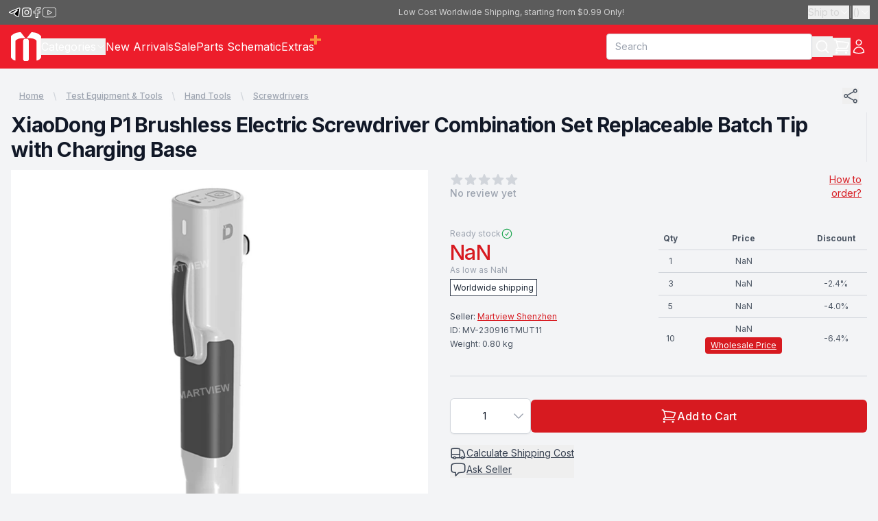

--- FILE ---
content_type: text/html; charset=utf-8
request_url: https://www.martview.com/xiaodong-p1-brushless-electric-screwdriver-combination-set-replaceable-batch-tip-with-charging-base.html
body_size: 19242
content:
<!DOCTYPE html><html lang="en"><head><meta charSet="utf-8"/><meta name="viewport" content="width=device-width, initial-scale=1"/><link rel="preload" as="image" href="https://static.martview.com/product/IMG-GU84K52S/xiaodong-p1-brushless-electric-screwdriver-combination-set-replaceable-batch-tip-with-charging-base-13-thumb.jpg"/><link rel="preload" as="image" href="https://static.martview.com/product/IMG-1EMN9137/xiaodong-p1-brushless-electric-screwdriver-combination-set-replaceable-batch-tip-with-charging-base-1-thumb.jpg"/><link rel="preload" as="image" href="https://static.martview.com/product/IMG-61E6V5EG/xiaodong-p1-brushless-electric-screwdriver-combination-set-replaceable-batch-tip-with-charging-base-2-thumb.jpg"/><link rel="preload" as="image" href="https://static.martview.com/product/IMG-W5NE9J95/xiaodong-p1-brushless-electric-screwdriver-combination-set-replaceable-batch-tip-with-charging-base-3-thumb.jpg"/><link rel="preload" as="image" href="https://static.martview.com/product/IMG-R4KU2455/xiaodong-p1-brushless-electric-screwdriver-combination-set-replaceable-batch-tip-with-charging-base-4-thumb.jpg"/><link rel="preload" as="image" href="https://static.martview.com/product/IMG-3LMU4773/xiaodong-p1-brushless-electric-screwdriver-combination-set-replaceable-batch-tip-with-charging-base-5-thumb.jpg"/><link rel="preload" as="image" href="https://static.martview.com/product/IMG-1THCA49G/xiaodong-p1-brushless-electric-screwdriver-combination-set-replaceable-batch-tip-with-charging-base-6-thumb.jpg"/><link rel="preload" as="image" href="https://static.martview.com/product/IMG-R9WGYF4B/xiaodong-p1-brushless-electric-screwdriver-combination-set-replaceable-batch-tip-with-charging-base-7-thumb.jpg"/><link rel="preload" as="image" href="https://static.martview.com/product/IMG-26WPM689/xiaodong-p1-brushless-electric-screwdriver-combination-set-replaceable-batch-tip-with-charging-base-8-thumb.jpg"/><link rel="preload" as="image" href="https://static.martview.com/product/IMG-1U65KAC6/xiaodong-p1-brushless-electric-screwdriver-combination-set-replaceable-batch-tip-with-charging-base-9-thumb.jpg"/><link rel="stylesheet" href="/_next/static/chunks/a7d34b73bdb9f126.css" data-precedence="next"/><link rel="preload" as="script" fetchPriority="low" href="/_next/static/chunks/a4e88559246476a6.js"/><script src="/_next/static/chunks/4a2e6ca9bc162ffe.js" async=""></script><script src="/_next/static/chunks/5476504fbe1f5f80.js" async=""></script><script src="/_next/static/chunks/6740f161f60c6ab5.js" async=""></script><script src="/_next/static/chunks/c462f7822a1dbf4e.js" async=""></script><script src="/_next/static/chunks/turbopack-a5504ead590b1355.js" async=""></script><script src="/_next/static/chunks/0f465632111e16cb.js" async=""></script><script src="/_next/static/chunks/c215cd3a90c43118.js" async=""></script><script src="/_next/static/chunks/c02c034377773699.js" async=""></script><script src="/_next/static/chunks/c67c83fa5bbf05dc.js" async=""></script><script src="/_next/static/chunks/6f9ce5a165a336ed.js" async=""></script><script src="/_next/static/chunks/4acf5dd942a7dfa7.js" async=""></script><script src="/_next/static/chunks/96b76c0617391b96.js" async=""></script><script src="/_next/static/chunks/ff1a16fafef87110.js" async=""></script><script src="/_next/static/chunks/247eb132b7f7b574.js" async=""></script><script src="/_next/static/chunks/04755f215ce23e2a.js" async=""></script><script src="/_next/static/chunks/f948160511a82f56.js" async=""></script><script src="/_next/static/chunks/e83d91e42c10f9c9.js" async=""></script><script src="/_next/static/chunks/616ef5472167e811.js" async=""></script><link rel="preload" href="https://www.googletagmanager.com/gtag/js?id=G-P5734SB04Y" as="script"/><link rel="preload" as="image" href="https://static.martview.com/product/IMG-P8M6REDC/xiaodong-p1-brushless-electric-screwdriver-combination-set-replaceable-batch-tip-with-charging-base-10-thumb.jpg"/><link rel="preload" as="image" href="https://static.martview.com/product/IMG-4M6UCWAR/xiaodong-p1-brushless-electric-screwdriver-combination-set-replaceable-batch-tip-with-charging-base-11-thumb.jpg"/><link rel="preload" as="image" href="https://static.martview.com/product/IMG-751R8L76/xiaodong-p1-brushless-electric-screwdriver-combination-set-replaceable-batch-tip-with-charging-base-12-thumb.jpg"/><link rel="preload" as="image" href="https://static.martview.com/product/IMG-SYRR854L/xiaodong-p1-brushless-electric-screwdriver-combination-set-replaceable-batch-tip-with-charging-base-1-thumb.jpg"/><link rel="shortcut icon" href="/favicon.ico"/><link rel="apple-touch-icon" sizes="180x180" href="/icons/apple-touch-icon.png"/><link rel="icon" type="image/png" sizes="32x32" href="/icons/favicon-32x32.png"/><link rel="icon" type="image/png" sizes="16x16" href="/icons/favicon-16x16.png"/><meta name="next-size-adjust" content=""/><title>XiaoDong P1 Brushless Electric Screwdriver Combination Set Replaceable Batch Tip with Charging Base - Martview</title><meta name="description" content="&lt;blockquote&gt;&lt;strong&gt;XiaoDong P1 Brushless Electric Screwdriver Combination Set Replaceable Batch Tip with Charging Base&lt;br&gt;&lt;/strong&gt;&lt;strong&gt;&lt;br&gt;&lt;/strong&gt;&lt;/blockquote&gt;&lt;blockquote&gt;&lt;strong&gt;Features:&lt;/strong&gt;&lt;ul&gt;&lt;li&gt;XiaoDong brushless electric screwdriver, a brushless electric screwdriver with electroni"/><meta property="og:title" content="XiaoDong P1 Brushless Electric Screwdriver Combination Set Replaceable Batch Tip with Charging Base - Martview"/><meta property="og:description" content="&lt;blockquote&gt;&lt;strong&gt;XiaoDong P1 Brushless Electric Screwdriver Combination Set Replaceable Batch Tip with Charging Base&lt;br&gt;&lt;/strong&gt;&lt;strong&gt;&lt;br&gt;&lt;/strong&gt;&lt;/blockquote&gt;&lt;blockquote&gt;&lt;strong&gt;Features:&lt;/strong&gt;&lt;ul&gt;&lt;li&gt;XiaoDong brushless electric screwdriver, a brushless electric screwdriver with electroni"/><meta property="og:image" content="https://static.martview.com/product/IMG-GU84K52S/xiaodong-p1-brushless-electric-screwdriver-combination-set-replaceable-batch-tip-with-charging-base-13-small.jpg"/><meta name="twitter:card" content="summary_large_image"/><meta name="twitter:title" content="XiaoDong P1 Brushless Electric Screwdriver Combination Set Replaceable Batch Tip with Charging Base - Martview"/><meta name="twitter:description" content="&lt;blockquote&gt;&lt;strong&gt;XiaoDong P1 Brushless Electric Screwdriver Combination Set Replaceable Batch Tip with Charging Base&lt;br&gt;&lt;/strong&gt;&lt;strong&gt;&lt;br&gt;&lt;/strong&gt;&lt;/blockquote&gt;&lt;blockquote&gt;&lt;strong&gt;Features:&lt;/strong&gt;&lt;ul&gt;&lt;li&gt;XiaoDong brushless electric screwdriver, a brushless electric screwdriver with electroni"/><meta name="twitter:image" content="https://static.martview.com/product/IMG-GU84K52S/xiaodong-p1-brushless-electric-screwdriver-combination-set-replaceable-batch-tip-with-charging-base-13-small.jpg"/><script src="/_next/static/chunks/a6dad97d9634a72d.js" noModule=""></script></head><body class="bg-gray-100 text-gray-700 inter_5972bc34-module__OU16Qa__className"><div hidden=""><!--$--><!--/$--></div><!--$?--><template id="B:0"></template><div>Loading header...</div><!--/$--><main class="w-full"><div class="flex w-full justify-center"><div class="default-page"><div><div class="flex items-center justify-between gap-x-3 p-3"><div class="overflow-x-auto overflow-y-hidden"><nav aria-label="Breadcrumb"><ol class="flex items-center space-x-2 text-xs lg:max-w-7xl undefined"><li><div class="flex items-center"><a class="mr-2 font-medium text-gray-400 underline hover:text-gray-600" href="/">Home</a><svg width="16" height="20" viewBox="0 0 16 20" fill="currentColor" aria-hidden="true" class="h-5 w-4 text-gray-300"><path d="M5.697 4.34L8.98 16.532h1.327L7.025 4.341H5.697z"></path></svg></div></li><li><div class="flex items-center"><a class="mr-2 font-medium text-gray-400 underline hover:text-gray-600" href="/products/test-equipment-tools">Test Equipment &amp; Tools</a><svg width="16" height="20" viewBox="0 0 16 20" fill="currentColor" aria-hidden="true" class="h-5 w-4 text-gray-300"><path d="M5.697 4.34L8.98 16.532h1.327L7.025 4.341H5.697z"></path></svg></div></li><li><div class="flex items-center"><a class="mr-2 font-medium text-gray-400 underline hover:text-gray-600" href="/products/test-equipment-tools-tools">Hand Tools</a><svg width="16" height="20" viewBox="0 0 16 20" fill="currentColor" aria-hidden="true" class="h-5 w-4 text-gray-300"><path d="M5.697 4.34L8.98 16.532h1.327L7.025 4.341H5.697z"></path></svg></div></li><li><div class="flex items-center"><a class="mr-2 font-medium text-gray-400 underline hover:text-gray-600" href="/products/test-equipment-tools-tools-screwdrivers">Screwdrivers</a></div></li></ol></nav></div><button aria-label="Share"><svg xmlns="http://www.w3.org/2000/svg" fill="none" viewBox="0 0 24 24" stroke-width="1.5" stroke="currentColor" class="size-[24px] text-gray-600" width="1em" height="1em"><path stroke-linecap="round" stroke-linejoin="round" d="M7.217 10.907a2.25 2.25 0 100 2.186m0-2.186c.18.324.283.696.283 1.093s-.103.77-.283 1.093m0-2.186l9.566-5.314m-9.566 7.5l9.566 5.314m0 0a2.25 2.25 0 103.935 2.186 2.25 2.25 0 00-3.935-2.186zm0-12.814a2.25 2.25 0 103.933-2.185 2.25 2.25 0 00-3.933 2.185z"></path></svg></button></div><div class="pb-3"><div class="lg:col-span-2 lg:border-r lg:border-gray-200 lg:pr-8"><h1 class="text-2xl font-bold tracking-tight text-gray-900 sm:text-3xl">XiaoDong P1 Brushless Electric Screwdriver Combination Set Replaceable Batch Tip with Charging Base</h1></div></div><div class="mx-auto lg:grid lg:grid-cols-2 lg:gap-x-8 undefined"><div class="flex flex-col gap-y-3"><div class="group relative flex aspect-1 items-center justify-center overflow-hidden"><button class="absolute left-4 top-1/2 z-10 -translate-y-1/2 transform rounded-full bg-white p-2 shadow-md transition-all duration-200 hover:bg-gray-50 md:opacity-0 md:group-hover:opacity-100" aria-label="Previous Image"><svg xmlns="http://www.w3.org/2000/svg" fill="none" viewBox="0 0 24 24" stroke-width="1.5" stroke="currentColor" class="size-5 text-gray-700" width="1em" height="1em"><path stroke-linecap="round" stroke-linejoin="round" d="M15.75 19.5L8.25 12l7.5-7.5"></path></svg></button><button class="absolute right-4 top-1/2 z-10 -translate-y-1/2 transform rounded-full bg-white p-2 shadow-md transition-all duration-200 hover:bg-gray-50 md:opacity-0 md:group-hover:opacity-100" aria-label="Next Image"><svg xmlns="http://www.w3.org/2000/svg" fill="none" viewBox="0 0 24 24" stroke-width="1.5" stroke="currentColor" class="size-5 text-gray-700" width="1em" height="1em"><path stroke-linecap="round" stroke-linejoin="round" d="M8.25 4.5l7.5 7.5-7.5 7.5"></path></svg></button><div class="relative"><picture class="h-auto w-full bg-white"><source media="(min-width: 769px)" srcSet="https://static.martview.com/product/IMG-GU84K52S/xiaodong-p1-brushless-electric-screwdriver-combination-set-replaceable-batch-tip-with-charging-base-13-large.webp" type="image/webp"/><source media="(max-width: 768px)" srcSet="https://static.martview.com/product/IMG-GU84K52S/xiaodong-p1-brushless-electric-screwdriver-combination-set-replaceable-batch-tip-with-charging-base-13-medium.webp" type="image/webp"/><source media="(min-width: 769px)" srcSet="https://static.martview.com/product/IMG-GU84K52S/xiaodong-p1-brushless-electric-screwdriver-combination-set-replaceable-batch-tip-with-charging-base-13-large.jpg"/><source media="(max-width: 768px)" srcSet="https://static.martview.com/product/IMG-GU84K52S/xiaodong-p1-brushless-electric-screwdriver-combination-set-replaceable-batch-tip-with-charging-base-13-medium.jpg"/><img src="https://static.martview.com/product/IMG-GU84K52S/xiaodong-p1-brushless-electric-screwdriver-combination-set-replaceable-batch-tip-with-charging-base-13-medium.jpg" class="h-auto w-full bg-white object-contain" alt="xiaodong p1-brushless-electric-screwdriver-combination-set-replaceable-batch-tip-with-charging-base-" loading="eager" rel="preload"/></picture></div></div><div class="flex w-full items-center gap-x-3"><button><svg xmlns="http://www.w3.org/2000/svg" fill="none" viewBox="0 0 24 24" stroke-width="1.5" stroke="currentColor" class="size-[24px] text-gray-600" width="1em" height="1em" aria-label="Previous Image"><path stroke-linecap="round" stroke-linejoin="round" d="M15.75 19.5L8.25 12l7.5-7.5"></path></svg></button><div id="thumbsDiv" class="flex grow items-center gap-x-3 overflow-x-auto overflow-y-hidden p-2"><div class="aspect-1 min-h-[80px] min-w-[80px] rounded-sm ring-2 ring-dark-primary"><img src="https://static.martview.com/product/IMG-GU84K52S/xiaodong-p1-brushless-electric-screwdriver-combination-set-replaceable-batch-tip-with-charging-base-13-thumb.jpg" alt="xiaodong p1-brushless-electric-screwdriver-combination-set-replaceable-batch-tip-with-charging-base-" class="size-full cursor-pointer bg-white object-cover object-center opacity-100" decoding="async"/></div><div class="aspect-1 min-h-[80px] min-w-[80px] rounded-sm "><img src="https://static.martview.com/product/IMG-1EMN9137/xiaodong-p1-brushless-electric-screwdriver-combination-set-replaceable-batch-tip-with-charging-base-1-thumb.jpg" alt="xiaodong p1-brushless-electric-screwdriver-combination-set-replaceable-batch-tip-with-charging-base-" class="size-full cursor-pointer bg-white object-cover object-center opacity-70 hover:opacity-100" decoding="async"/></div><div class="aspect-1 min-h-[80px] min-w-[80px] rounded-sm "><img src="https://static.martview.com/product/IMG-61E6V5EG/xiaodong-p1-brushless-electric-screwdriver-combination-set-replaceable-batch-tip-with-charging-base-2-thumb.jpg" alt="xiaodong p1-brushless-electric-screwdriver-combination-set-replaceable-batch-tip-with-charging-base-" class="size-full cursor-pointer bg-white object-cover object-center opacity-70 hover:opacity-100" decoding="async"/></div><div class="aspect-1 min-h-[80px] min-w-[80px] rounded-sm "><img src="https://static.martview.com/product/IMG-W5NE9J95/xiaodong-p1-brushless-electric-screwdriver-combination-set-replaceable-batch-tip-with-charging-base-3-thumb.jpg" alt="xiaodong p1-brushless-electric-screwdriver-combination-set-replaceable-batch-tip-with-charging-base-" class="size-full cursor-pointer bg-white object-cover object-center opacity-70 hover:opacity-100" decoding="async"/></div><div class="aspect-1 min-h-[80px] min-w-[80px] rounded-sm "><img src="https://static.martview.com/product/IMG-R4KU2455/xiaodong-p1-brushless-electric-screwdriver-combination-set-replaceable-batch-tip-with-charging-base-4-thumb.jpg" alt="xiaodong p1-brushless-electric-screwdriver-combination-set-replaceable-batch-tip-with-charging-base-" class="size-full cursor-pointer bg-white object-cover object-center opacity-70 hover:opacity-100" decoding="async"/></div><div class="aspect-1 min-h-[80px] min-w-[80px] rounded-sm "><img src="https://static.martview.com/product/IMG-3LMU4773/xiaodong-p1-brushless-electric-screwdriver-combination-set-replaceable-batch-tip-with-charging-base-5-thumb.jpg" alt="xiaodong p1-brushless-electric-screwdriver-combination-set-replaceable-batch-tip-with-charging-base-" class="size-full cursor-pointer bg-white object-cover object-center opacity-70 hover:opacity-100" decoding="async"/></div><div class="aspect-1 min-h-[80px] min-w-[80px] rounded-sm "><img src="https://static.martview.com/product/IMG-1THCA49G/xiaodong-p1-brushless-electric-screwdriver-combination-set-replaceable-batch-tip-with-charging-base-6-thumb.jpg" alt="xiaodong p1-brushless-electric-screwdriver-combination-set-replaceable-batch-tip-with-charging-base-" class="size-full cursor-pointer bg-white object-cover object-center opacity-70 hover:opacity-100" decoding="async"/></div><div class="aspect-1 min-h-[80px] min-w-[80px] rounded-sm "><img src="https://static.martview.com/product/IMG-R9WGYF4B/xiaodong-p1-brushless-electric-screwdriver-combination-set-replaceable-batch-tip-with-charging-base-7-thumb.jpg" alt="xiaodong p1-brushless-electric-screwdriver-combination-set-replaceable-batch-tip-with-charging-base-" class="size-full cursor-pointer bg-white object-cover object-center opacity-70 hover:opacity-100" decoding="async"/></div><div class="aspect-1 min-h-[80px] min-w-[80px] rounded-sm "><img src="https://static.martview.com/product/IMG-26WPM689/xiaodong-p1-brushless-electric-screwdriver-combination-set-replaceable-batch-tip-with-charging-base-8-thumb.jpg" alt="xiaodong p1-brushless-electric-screwdriver-combination-set-replaceable-batch-tip-with-charging-base-" class="size-full cursor-pointer bg-white object-cover object-center opacity-70 hover:opacity-100" decoding="async"/></div><div class="aspect-1 min-h-[80px] min-w-[80px] rounded-sm "><img src="https://static.martview.com/product/IMG-1U65KAC6/xiaodong-p1-brushless-electric-screwdriver-combination-set-replaceable-batch-tip-with-charging-base-9-thumb.jpg" alt="xiaodong p1-brushless-electric-screwdriver-combination-set-replaceable-batch-tip-with-charging-base-" class="size-full cursor-pointer bg-white object-cover object-center opacity-70 hover:opacity-100" decoding="async"/></div><div class="aspect-1 min-h-[80px] min-w-[80px] rounded-sm "><img src="https://static.martview.com/product/IMG-P8M6REDC/xiaodong-p1-brushless-electric-screwdriver-combination-set-replaceable-batch-tip-with-charging-base-10-thumb.jpg" alt="xiaodong p1-brushless-electric-screwdriver-combination-set-replaceable-batch-tip-with-charging-base-" class="size-full cursor-pointer bg-white object-cover object-center opacity-70 hover:opacity-100" decoding="async"/></div><div class="aspect-1 min-h-[80px] min-w-[80px] rounded-sm "><img src="https://static.martview.com/product/IMG-4M6UCWAR/xiaodong-p1-brushless-electric-screwdriver-combination-set-replaceable-batch-tip-with-charging-base-11-thumb.jpg" alt="xiaodong p1-brushless-electric-screwdriver-combination-set-replaceable-batch-tip-with-charging-base-" class="size-full cursor-pointer bg-white object-cover object-center opacity-70 hover:opacity-100" decoding="async"/></div><div class="aspect-1 min-h-[80px] min-w-[80px] rounded-sm "><img src="https://static.martview.com/product/IMG-751R8L76/xiaodong-p1-brushless-electric-screwdriver-combination-set-replaceable-batch-tip-with-charging-base-12-thumb.jpg" alt="xiaodong p1-brushless-electric-screwdriver-combination-set-replaceable-batch-tip-with-charging-base-" class="size-full cursor-pointer bg-white object-cover object-center opacity-70 hover:opacity-100" decoding="async"/></div><div class="aspect-1 min-h-[80px] min-w-[80px] rounded-sm "><img src="https://static.martview.com/product/IMG-SYRR854L/xiaodong-p1-brushless-electric-screwdriver-combination-set-replaceable-batch-tip-with-charging-base-1-thumb.jpg" alt="xiaodong p1-brushless-electric-screwdriver-combination-set-replaceable-batch-tip-with-charging-base-" class="size-full cursor-pointer bg-white object-cover object-center opacity-70 hover:opacity-100" decoding="async"/></div></div><button><svg xmlns="http://www.w3.org/2000/svg" fill="none" viewBox="0 0 24 24" stroke-width="1.5" stroke="currentColor" class="size-[24px] text-gray-600" width="1em" height="1em" aria-label="Next Image"><path stroke-linecap="round" stroke-linejoin="round" d="M8.25 4.5l7.5 7.5-7.5 7.5"></path></svg></button></div></div><div class="mt-2 p-3 md:p-0 lg:mt-0"><div class="mt-1 flex items-center justify-between"><div><div class="flex flex-col items-start"><div class="flex items-center"><svg xmlns="http://www.w3.org/2000/svg" viewBox="0 0 24 24" fill="currentColor" class="text-gray-300 h-5 w-5 flex-shrink-0" width="1em" height="1em" aria-hidden="true"><path fill-rule="evenodd" d="M10.788 3.21c.448-1.077 1.976-1.077 2.424 0l2.082 5.007 5.404.433c1.164.093 1.636 1.545.749 2.305l-4.117 3.527 1.257 5.273c.271 1.136-.964 2.033-1.96 1.425L12 18.354 7.373 21.18c-.996.608-2.231-.29-1.96-1.425l1.257-5.273-4.117-3.527c-.887-.76-.415-2.212.749-2.305l5.404-.433 2.082-5.006z" clip-rule="evenodd"></path></svg><svg xmlns="http://www.w3.org/2000/svg" viewBox="0 0 24 24" fill="currentColor" class="text-gray-300 h-5 w-5 flex-shrink-0" width="1em" height="1em" aria-hidden="true"><path fill-rule="evenodd" d="M10.788 3.21c.448-1.077 1.976-1.077 2.424 0l2.082 5.007 5.404.433c1.164.093 1.636 1.545.749 2.305l-4.117 3.527 1.257 5.273c.271 1.136-.964 2.033-1.96 1.425L12 18.354 7.373 21.18c-.996.608-2.231-.29-1.96-1.425l1.257-5.273-4.117-3.527c-.887-.76-.415-2.212.749-2.305l5.404-.433 2.082-5.006z" clip-rule="evenodd"></path></svg><svg xmlns="http://www.w3.org/2000/svg" viewBox="0 0 24 24" fill="currentColor" class="text-gray-300 h-5 w-5 flex-shrink-0" width="1em" height="1em" aria-hidden="true"><path fill-rule="evenodd" d="M10.788 3.21c.448-1.077 1.976-1.077 2.424 0l2.082 5.007 5.404.433c1.164.093 1.636 1.545.749 2.305l-4.117 3.527 1.257 5.273c.271 1.136-.964 2.033-1.96 1.425L12 18.354 7.373 21.18c-.996.608-2.231-.29-1.96-1.425l1.257-5.273-4.117-3.527c-.887-.76-.415-2.212.749-2.305l5.404-.433 2.082-5.006z" clip-rule="evenodd"></path></svg><svg xmlns="http://www.w3.org/2000/svg" viewBox="0 0 24 24" fill="currentColor" class="text-gray-300 h-5 w-5 flex-shrink-0" width="1em" height="1em" aria-hidden="true"><path fill-rule="evenodd" d="M10.788 3.21c.448-1.077 1.976-1.077 2.424 0l2.082 5.007 5.404.433c1.164.093 1.636 1.545.749 2.305l-4.117 3.527 1.257 5.273c.271 1.136-.964 2.033-1.96 1.425L12 18.354 7.373 21.18c-.996.608-2.231-.29-1.96-1.425l1.257-5.273-4.117-3.527c-.887-.76-.415-2.212.749-2.305l5.404-.433 2.082-5.006z" clip-rule="evenodd"></path></svg><svg xmlns="http://www.w3.org/2000/svg" viewBox="0 0 24 24" fill="currentColor" class="text-gray-300 h-5 w-5 flex-shrink-0" width="1em" height="1em" aria-hidden="true"><path fill-rule="evenodd" d="M10.788 3.21c.448-1.077 1.976-1.077 2.424 0l2.082 5.007 5.404.433c1.164.093 1.636 1.545.749 2.305l-4.117 3.527 1.257 5.273c.271 1.136-.964 2.033-1.96 1.425L12 18.354 7.373 21.18c-.996.608-2.231-.29-1.96-1.425l1.257-5.273-4.117-3.527c-.887-.76-.415-2.212.749-2.305l5.404-.433 2.082-5.006z" clip-rule="evenodd"></path></svg></div><p class="sr-only">0<!-- --> out of 5 stars</p><span class="text-sm font-medium text-gray-400">No review yet</span></div></div><div class="max-w-[60px] pr-2 text-right text-sm text-dark-primary underline"><a href="/how-to-order">How to order?</a></div></div><div class="mt-8 sm:mt-10"><div><div class="items-start md:grid md:grid-cols-2"><div><div class="flex items-center gap-x-1"><div class="text-xs text-gray-400">Ready stock</div><svg xmlns="http://www.w3.org/2000/svg" fill="none" viewBox="0 0 24 24" stroke-width="1.5" stroke="currentColor" class="size-[18px] text-green-600" width="1em" height="1em"><path stroke-linecap="round" stroke-linejoin="round" d="M9 12.75L11.25 15 15 9.75M21 12a9 9 0 11-18 0 9 9 0 0118 0z"></path></svg></div><div class="flex items-start gap-x-6"><div><div class="notranslate text-3xl font-medium tracking-tight text-dark-primary">NaN</div><div class="notranslate text-xs text-gray-400">As low as <!-- -->NaN</div></div></div><div class="mt-1"><span class="border border-gray-700 bg-white p-1 text-xs text-gray-800">Worldwide shipping</span></div><div class="mt-6 text-xs">Seller:<!-- --> <a class="text-dark-primary underline" href="/china-shenzhen">Martview Shenzhen</a></div><div class="mt-1 text-xs text-gray-600">ID: <!-- -->MV-230916TMUT11</div><div class="mt-1 text-xs text-gray-600">Weight: <!-- -->0.80<!-- --> kg</div></div><div><table class="mt-6 w-full table-auto text-xs text-gray-600 md:mt-0"><thead class="border-b border-gray-300"><tr><th class="py-2">Qty</th><th class="py-2">Price</th><th class="py-2">Discount</th></tr></thead><tbody><tr class="border-b border-gray-300"><td class="py-2" align="center">1</td><td class="py-2" align="center"><div>NaN</div></td><td class="py-2" align="center"></td></tr><tr class="border-b border-gray-300"><td class="py-2" align="center">3</td><td class="py-2" align="center"><div>NaN</div></td><td class="py-2" align="center">-<!-- -->2.4<!-- -->%</td></tr><tr class="border-b border-gray-300"><td class="py-2" align="center">5</td><td class="py-2" align="center"><div>NaN</div></td><td class="py-2" align="center">-<!-- -->4.0<!-- -->%</td></tr><tr class=""><td class="py-2" align="center">10</td><td class="py-2" align="center"><div>NaN</div><div class="mt-1 w-fit rounded bg-dark-primary px-2 py-1 text-xs text-white underline"><a href="/wholesale/form">Wholesale Price</a></div></td><td class="py-2" align="center">-<!-- -->6.4<!-- -->%</td></tr></tbody></table></div></div><div class="mt-5"><div class="mt-6 flex items-center gap-x-4 border-t border-gray-300 pt-8"><div class="relative w-[150px]" data-headlessui-state=""><button class="relative w-full cursor-default rounded-md bg-white py-3.5 pl-3 pr-10 text-left text-gray-900 shadow-sm ring-1 ring-inset ring-gray-300 focus:outline-none focus:ring-2 focus:ring-dark-primary sm:text-sm sm:leading-6" id="headlessui-listbox-button-_R_1mml6lubsnl5b_" type="button" aria-haspopup="listbox" aria-expanded="false" data-headlessui-state=""><span class="flex items-center justify-center"><span class="ml-3 block">1</span></span><span class="pointer-events-none absolute inset-y-0 right-0 ml-3 flex items-center pr-2"><svg xmlns="http://www.w3.org/2000/svg" fill="none" viewBox="0 0 24 24" stroke-width="1.5" stroke="currentColor" class="size-5 text-gray-400" width="1em" height="1em" aria-hidden="true"><path stroke-linecap="round" stroke-linejoin="round" d="M19.5 8.25l-7.5 7.5-7.5-7.5"></path></svg></span></button></div><button class="bg-dark-primary w-full rounded-md px-8 py-3 text-white disabled:bg-gray-300"><div class="flex w-full items-center justify-center gap-x-3"><svg xmlns="http://www.w3.org/2000/svg" fill="none" viewBox="0 0 24 24" stroke-width="1.5" stroke="currentColor" class="size-[24px]" width="1em" height="1em"><path stroke-linecap="round" stroke-linejoin="round" d="M2.25 3h1.386c.51 0 .955.343 1.087.835l.383 1.437M7.5 14.25a3 3 0 00-3 3h15.75m-12.75-3h11.218c1.121-2.3 2.1-4.684 2.924-7.138a60.114 60.114 0 00-16.536-1.84M7.5 14.25L5.106 5.272M6 20.25a.75.75 0 11-1.5 0 .75.75 0 011.5 0zm12.75 0a.75.75 0 11-1.5 0 .75.75 0 011.5 0z"></path></svg><div class="text-base font-medium">Add to Cart</div></div></button></div></div><div class="mt-4 flex items-start justify-between text-gray-700"><div class="flex flex-col gap-y-2"><button class="flex items-center gap-x-2"><svg xmlns="http://www.w3.org/2000/svg" fill="none" viewBox="0 0 24 24" stroke-width="1.5" stroke="currentColor" class="size-[24px]" width="1em" height="1em"><path stroke-linecap="round" stroke-linejoin="round" d="M8.25 18.75a1.5 1.5 0 01-3 0m3 0a1.5 1.5 0 00-3 0m3 0h6m-9 0H3.375a1.125 1.125 0 01-1.125-1.125V14.25m17.25 4.5a1.5 1.5 0 01-3 0m3 0a1.5 1.5 0 00-3 0m3 0h1.125c.621 0 1.129-.504 1.09-1.124a17.902 17.902 0 00-3.213-9.193 2.056 2.056 0 00-1.58-.86H14.25M16.5 18.75h-2.25m0-11.177v-.958c0-.568-.422-1.048-.987-1.106a48.554 48.554 0 00-10.026 0 1.106 1.106 0 00-.987 1.106v7.635m12-6.677v6.677m0 4.5v-4.5m0 0h-12"></path></svg><div class="cursor-pointer text-xs underline md:text-sm"><span class="hidden md:inline">Calculate </span>Shipping Cost</div></button><button class="flex items-center gap-x-2"><svg xmlns="http://www.w3.org/2000/svg" fill="none" viewBox="0 0 24 24" stroke-width="1.5" stroke="currentColor" class="size-[24px]" width="1em" height="1em"><path stroke-linecap="round" stroke-linejoin="round" d="M2.25 12.76c0 1.6 1.123 2.994 2.707 3.227 1.087.16 2.185.283 3.293.369V21l4.076-4.076a1.526 1.526 0 011.037-.443 48.282 48.282 0 005.68-.494c1.584-.233 2.707-1.626 2.707-3.228V6.741c0-1.602-1.123-2.995-2.707-3.228A48.394 48.394 0 0012 3c-2.392 0-4.744.175-7.043.513C3.373 3.746 2.25 5.14 2.25 6.741v6.018z"></path></svg><div class="cursor-pointer text-xs underline md:text-sm">Ask Seller</div></button></div></div></div></div></div></div><div class="grid grid-cols-1 px-4 pb-16 pt-10 lg:max-w-7xl lg:grid-cols-3 lg:grid-rows-[auto,auto,1fr] lg:gap-x-8 lg:pb-24 lg:pt-16"><div class="lg:col-span-2"><h2 class="text-2xl font-bold tracking-tight text-gray-900">Product details</h2><div class="py-10 lg:col-span-2 lg:col-start-1 lg:border-r lg:border-gray-200 lg:pb-16 lg:pr-8 lg:pt-6"><div><h3 class="sr-only">Description</h3><div class="space-y-6"><div class="visible-list text-base text-gray-700"><blockquote><strong>XiaoDong P1 Brushless Electric Screwdriver Combination Set Replaceable Batch Tip with Charging Base<br></strong><strong><br></strong></blockquote><blockquote><strong>Features:</strong><ul><li>XiaoDong brushless electric screwdriver, a brushless electric screwdriver with electronic torque control</li></ul><ul><li>Customized hollow cup brushless DC motor, precise torque, speed up to 950r/min, motor life of more than 9000 hours</li></ul><ul><li>Adopt 21700 power lithium battery, 4500mAh large capacity, effectively improve the efficiency of the screwdriver</li></ul><ul><li>The shell is made of ABS+PC material, anti-drop and anti-wear, not easy to be damaged; the waist part is made of non-slip silicone material, which makes the grip more comfortable</li></ul><ul><li>The screwdriver automatically stops when it exceeds the normal torque range, which can effectively protect the screws and equipment from slipping and damage</li></ul><ul><li>First gear (Torque: 0.8kgf.cm) can be used to disassemble smartphones, applicable to Huawei, OPPO, VVO, Honor, Xiaomi, and other cell phone brands</li></ul><ul><li>The second gear (Torque: 2.0kgf.cm) can be used to disassemble tablet PCs, applicable to Huawei, Apple, Xiaomi, and other tablet PCs</li></ul><ul><li>Third gear (Torque: 2.5kgf.cm) can be used to remove the notebook, applicable to Lenovo, Dell, HP, Asus, Huawei, Apple, Xiaomi and other laptops</li></ul><ul><li>Type-C charging interface, charging speed is greatly improved, making charging more convenient, can work continuously for 5 hours</li></ul><ul><li>Ergonomic design, comfortable grip, easy to operate</li></ul><br><strong>Specification:</strong><ul><li>Screwdriver name: P1</li></ul><ul><li>Screwdriver size: 211*51*35mm</li></ul><ul><li>Color: Gray</li></ul><ul><li>Net weight of screwdriver: 320g</li></ul><ul><li>Material: ABS+PC</li></ul><ul><li>Working hours: ≥5h</li></ul><ul><li>Battery type: 21700 lithium battery</li></ul><ul><li>Battery capacity: 4500mAh</li></ul><ul><li>Charging time: ≤4h</li></ul><ul><li>Charging voltage: 5V</li></ul><ul><li>Charging current: 2A (MAX)</li></ul><ul><li>Output torque: 0.08~0.25Nm</li></ul><ul><li>Output speed: 850-950r/min</li></ul><br><strong>Package includes:</strong><ul><li>1 x Electric Screwdriver</li></ul><ul><li>9 x Bits</li></ul><ul><li>1 x Specialized Base</li></ul></blockquote><p><br></p></div></div></div><div class="mt-3 aspect-1 max-w-[1000px]"><img src="https://static.martview.com/product/IMG-GU84K52S/xiaodong-p1-brushless-electric-screwdriver-combination-set-replaceable-batch-tip-with-charging-base-13-large.jpg" alt="xiaodong p1-brushless-electric-screwdriver-combination-set-replaceable-batch-tip-with-charging-base-" class="size-full cursor-pointer bg-white object-contain object-center" loading="lazy"/></div><div class="mt-3 aspect-1 max-w-[1000px]"><img src="https://static.martview.com/product/IMG-1EMN9137/xiaodong-p1-brushless-electric-screwdriver-combination-set-replaceable-batch-tip-with-charging-base-1-large.jpg" alt="xiaodong p1-brushless-electric-screwdriver-combination-set-replaceable-batch-tip-with-charging-base-" class="size-full cursor-pointer bg-white object-contain object-center" loading="lazy"/></div><div class="mt-3 aspect-1 max-w-[1000px]"><img src="https://static.martview.com/product/IMG-61E6V5EG/xiaodong-p1-brushless-electric-screwdriver-combination-set-replaceable-batch-tip-with-charging-base-2-large.jpg" alt="xiaodong p1-brushless-electric-screwdriver-combination-set-replaceable-batch-tip-with-charging-base-" class="size-full cursor-pointer bg-white object-contain object-center" loading="lazy"/></div><div class="mt-3 aspect-1 max-w-[1000px]"><img src="https://static.martview.com/product/IMG-W5NE9J95/xiaodong-p1-brushless-electric-screwdriver-combination-set-replaceable-batch-tip-with-charging-base-3-large.jpg" alt="xiaodong p1-brushless-electric-screwdriver-combination-set-replaceable-batch-tip-with-charging-base-" class="size-full cursor-pointer bg-white object-contain object-center" loading="lazy"/></div><div class="mt-3 aspect-1 max-w-[1000px]"><img src="https://static.martview.com/product/IMG-R4KU2455/xiaodong-p1-brushless-electric-screwdriver-combination-set-replaceable-batch-tip-with-charging-base-4-large.jpg" alt="xiaodong p1-brushless-electric-screwdriver-combination-set-replaceable-batch-tip-with-charging-base-" class="size-full cursor-pointer bg-white object-contain object-center" loading="lazy"/></div><div class="mt-3 aspect-1 max-w-[1000px]"><img src="https://static.martview.com/product/IMG-3LMU4773/xiaodong-p1-brushless-electric-screwdriver-combination-set-replaceable-batch-tip-with-charging-base-5-large.jpg" alt="xiaodong p1-brushless-electric-screwdriver-combination-set-replaceable-batch-tip-with-charging-base-" class="size-full cursor-pointer bg-white object-contain object-center" loading="lazy"/></div><div class="mt-3 aspect-1 max-w-[1000px]"><img src="https://static.martview.com/product/IMG-1THCA49G/xiaodong-p1-brushless-electric-screwdriver-combination-set-replaceable-batch-tip-with-charging-base-6-large.jpg" alt="xiaodong p1-brushless-electric-screwdriver-combination-set-replaceable-batch-tip-with-charging-base-" class="size-full cursor-pointer bg-white object-contain object-center" loading="lazy"/></div><div class="mt-3 aspect-1 max-w-[1000px]"><img src="https://static.martview.com/product/IMG-R9WGYF4B/xiaodong-p1-brushless-electric-screwdriver-combination-set-replaceable-batch-tip-with-charging-base-7-large.jpg" alt="xiaodong p1-brushless-electric-screwdriver-combination-set-replaceable-batch-tip-with-charging-base-" class="size-full cursor-pointer bg-white object-contain object-center" loading="lazy"/></div><div class="mt-3 aspect-1 max-w-[1000px]"><img src="https://static.martview.com/product/IMG-26WPM689/xiaodong-p1-brushless-electric-screwdriver-combination-set-replaceable-batch-tip-with-charging-base-8-large.jpg" alt="xiaodong p1-brushless-electric-screwdriver-combination-set-replaceable-batch-tip-with-charging-base-" class="size-full cursor-pointer bg-white object-contain object-center" loading="lazy"/></div><div class="mt-3 aspect-1 max-w-[1000px]"><img src="https://static.martview.com/product/IMG-1U65KAC6/xiaodong-p1-brushless-electric-screwdriver-combination-set-replaceable-batch-tip-with-charging-base-9-large.jpg" alt="xiaodong p1-brushless-electric-screwdriver-combination-set-replaceable-batch-tip-with-charging-base-" class="size-full cursor-pointer bg-white object-contain object-center" loading="lazy"/></div><div class="mt-3 aspect-1 max-w-[1000px]"><img src="https://static.martview.com/product/IMG-P8M6REDC/xiaodong-p1-brushless-electric-screwdriver-combination-set-replaceable-batch-tip-with-charging-base-10-large.jpg" alt="xiaodong p1-brushless-electric-screwdriver-combination-set-replaceable-batch-tip-with-charging-base-" class="size-full cursor-pointer bg-white object-contain object-center" loading="lazy"/></div><div class="mt-3 aspect-1 max-w-[1000px]"><img src="https://static.martview.com/product/IMG-4M6UCWAR/xiaodong-p1-brushless-electric-screwdriver-combination-set-replaceable-batch-tip-with-charging-base-11-large.jpg" alt="xiaodong p1-brushless-electric-screwdriver-combination-set-replaceable-batch-tip-with-charging-base-" class="size-full cursor-pointer bg-white object-contain object-center" loading="lazy"/></div><div class="mt-3 aspect-1 max-w-[1000px]"><img src="https://static.martview.com/product/IMG-751R8L76/xiaodong-p1-brushless-electric-screwdriver-combination-set-replaceable-batch-tip-with-charging-base-12-large.jpg" alt="xiaodong p1-brushless-electric-screwdriver-combination-set-replaceable-batch-tip-with-charging-base-" class="size-full cursor-pointer bg-white object-contain object-center" loading="lazy"/></div><div class="mt-3 aspect-1 max-w-[1000px]"><img src="https://static.martview.com/product/IMG-SYRR854L/xiaodong-p1-brushless-electric-screwdriver-combination-set-replaceable-batch-tip-with-charging-base-1-large.jpg" alt="xiaodong p1-brushless-electric-screwdriver-combination-set-replaceable-batch-tip-with-charging-base-" class="size-full cursor-pointer bg-white object-contain object-center" loading="lazy"/></div></div></div><div><div id="review" class="w-full mt-6 lg:mt-0"><h2 class="text-2xl font-bold tracking-tight text-gray-900">Customer reviews</h2><div class="mt-5 flex flex-col justify-center"><div class="text-center"><span class="text-4xl font-bold">0.0</span><span>/ 5.0</span></div><div class="flex items-center justify-center gap-x-[4px]"><svg xmlns="http://www.w3.org/2000/svg" viewBox="0 0 24 24" fill="currentColor" class="text-gray-300 h-[18px] w-[18x] flex-shrink-0" width="1em" height="1em" aria-hidden="true"><path fill-rule="evenodd" d="M10.788 3.21c.448-1.077 1.976-1.077 2.424 0l2.082 5.007 5.404.433c1.164.093 1.636 1.545.749 2.305l-4.117 3.527 1.257 5.273c.271 1.136-.964 2.033-1.96 1.425L12 18.354 7.373 21.18c-.996.608-2.231-.29-1.96-1.425l1.257-5.273-4.117-3.527c-.887-.76-.415-2.212.749-2.305l5.404-.433 2.082-5.006z" clip-rule="evenodd"></path></svg><svg xmlns="http://www.w3.org/2000/svg" viewBox="0 0 24 24" fill="currentColor" class="text-gray-300 h-[18px] w-[18x] flex-shrink-0" width="1em" height="1em" aria-hidden="true"><path fill-rule="evenodd" d="M10.788 3.21c.448-1.077 1.976-1.077 2.424 0l2.082 5.007 5.404.433c1.164.093 1.636 1.545.749 2.305l-4.117 3.527 1.257 5.273c.271 1.136-.964 2.033-1.96 1.425L12 18.354 7.373 21.18c-.996.608-2.231-.29-1.96-1.425l1.257-5.273-4.117-3.527c-.887-.76-.415-2.212.749-2.305l5.404-.433 2.082-5.006z" clip-rule="evenodd"></path></svg><svg xmlns="http://www.w3.org/2000/svg" viewBox="0 0 24 24" fill="currentColor" class="text-gray-300 h-[18px] w-[18x] flex-shrink-0" width="1em" height="1em" aria-hidden="true"><path fill-rule="evenodd" d="M10.788 3.21c.448-1.077 1.976-1.077 2.424 0l2.082 5.007 5.404.433c1.164.093 1.636 1.545.749 2.305l-4.117 3.527 1.257 5.273c.271 1.136-.964 2.033-1.96 1.425L12 18.354 7.373 21.18c-.996.608-2.231-.29-1.96-1.425l1.257-5.273-4.117-3.527c-.887-.76-.415-2.212.749-2.305l5.404-.433 2.082-5.006z" clip-rule="evenodd"></path></svg><svg xmlns="http://www.w3.org/2000/svg" viewBox="0 0 24 24" fill="currentColor" class="text-gray-300 h-[18px] w-[18x] flex-shrink-0" width="1em" height="1em" aria-hidden="true"><path fill-rule="evenodd" d="M10.788 3.21c.448-1.077 1.976-1.077 2.424 0l2.082 5.007 5.404.433c1.164.093 1.636 1.545.749 2.305l-4.117 3.527 1.257 5.273c.271 1.136-.964 2.033-1.96 1.425L12 18.354 7.373 21.18c-.996.608-2.231-.29-1.96-1.425l1.257-5.273-4.117-3.527c-.887-.76-.415-2.212.749-2.305l5.404-.433 2.082-5.006z" clip-rule="evenodd"></path></svg><svg xmlns="http://www.w3.org/2000/svg" viewBox="0 0 24 24" fill="currentColor" class="text-gray-300 h-[18px] w-[18x] flex-shrink-0" width="1em" height="1em" aria-hidden="true"><path fill-rule="evenodd" d="M10.788 3.21c.448-1.077 1.976-1.077 2.424 0l2.082 5.007 5.404.433c1.164.093 1.636 1.545.749 2.305l-4.117 3.527 1.257 5.273c.271 1.136-.964 2.033-1.96 1.425L12 18.354 7.373 21.18c-.996.608-2.231-.29-1.96-1.425l1.257-5.273-4.117-3.527c-.887-.76-.415-2.212.749-2.305l5.404-.433 2.082-5.006z" clip-rule="evenodd"></path></svg></div><div class="mt-6 flex justify-center"><div class="w-full flex-col space-y-2"><div class="flex w-full items-center gap-x-2"><div class="flex w-[60px] items-center justify-center"><button class="flex gap-x-2"><svg xmlns="http://www.w3.org/2000/svg" viewBox="0 0 24 24" fill="currentColor" class="size-[24px] shrink-0 text-amber-400" width="1em" height="1em"><path fill-rule="evenodd" d="M10.788 3.21c.448-1.077 1.976-1.077 2.424 0l2.082 5.007 5.404.433c1.164.093 1.636 1.545.749 2.305l-4.117 3.527 1.257 5.273c.271 1.136-.964 2.033-1.96 1.425L12 18.354 7.373 21.18c-.996.608-2.231-.29-1.96-1.425l1.257-5.273-4.117-3.527c-.887-.76-.415-2.212.749-2.305l5.404-.433 2.082-5.006z" clip-rule="evenodd"></path></svg><div class="text-md">5</div></button></div><div class="grow items-center justify-center"><div class="h-2 w-full rounded-full bg-gray-300"></div></div><div class="flex w-[30px] items-center justify-center">0</div></div><div class="flex w-full items-center gap-x-2"><div class="flex w-[60px] items-center justify-center"><button class="flex gap-x-2"><svg xmlns="http://www.w3.org/2000/svg" viewBox="0 0 24 24" fill="currentColor" class="size-[24px] shrink-0 text-amber-400" width="1em" height="1em"><path fill-rule="evenodd" d="M10.788 3.21c.448-1.077 1.976-1.077 2.424 0l2.082 5.007 5.404.433c1.164.093 1.636 1.545.749 2.305l-4.117 3.527 1.257 5.273c.271 1.136-.964 2.033-1.96 1.425L12 18.354 7.373 21.18c-.996.608-2.231-.29-1.96-1.425l1.257-5.273-4.117-3.527c-.887-.76-.415-2.212.749-2.305l5.404-.433 2.082-5.006z" clip-rule="evenodd"></path></svg><div class="text-md">4</div></button></div><div class="grow items-center justify-center"><div class="h-2 w-full rounded-full bg-gray-300"></div></div><div class="flex w-[30px] items-center justify-center">0</div></div><div class="flex w-full items-center gap-x-2"><div class="flex w-[60px] items-center justify-center"><button class="flex gap-x-2"><svg xmlns="http://www.w3.org/2000/svg" viewBox="0 0 24 24" fill="currentColor" class="size-[24px] shrink-0 text-amber-400" width="1em" height="1em"><path fill-rule="evenodd" d="M10.788 3.21c.448-1.077 1.976-1.077 2.424 0l2.082 5.007 5.404.433c1.164.093 1.636 1.545.749 2.305l-4.117 3.527 1.257 5.273c.271 1.136-.964 2.033-1.96 1.425L12 18.354 7.373 21.18c-.996.608-2.231-.29-1.96-1.425l1.257-5.273-4.117-3.527c-.887-.76-.415-2.212.749-2.305l5.404-.433 2.082-5.006z" clip-rule="evenodd"></path></svg><div class="text-md">3</div></button></div><div class="grow items-center justify-center"><div class="h-2 w-full rounded-full bg-gray-300"></div></div><div class="flex w-[30px] items-center justify-center">0</div></div><div class="flex w-full items-center gap-x-2"><div class="flex w-[60px] items-center justify-center"><button class="flex gap-x-2"><svg xmlns="http://www.w3.org/2000/svg" viewBox="0 0 24 24" fill="currentColor" class="size-[24px] shrink-0 text-amber-400" width="1em" height="1em"><path fill-rule="evenodd" d="M10.788 3.21c.448-1.077 1.976-1.077 2.424 0l2.082 5.007 5.404.433c1.164.093 1.636 1.545.749 2.305l-4.117 3.527 1.257 5.273c.271 1.136-.964 2.033-1.96 1.425L12 18.354 7.373 21.18c-.996.608-2.231-.29-1.96-1.425l1.257-5.273-4.117-3.527c-.887-.76-.415-2.212.749-2.305l5.404-.433 2.082-5.006z" clip-rule="evenodd"></path></svg><div class="text-md">2</div></button></div><div class="grow items-center justify-center"><div class="h-2 w-full rounded-full bg-gray-300"></div></div><div class="flex w-[30px] items-center justify-center">0</div></div><div class="flex w-full items-center gap-x-2"><div class="flex w-[60px] items-center justify-center"><button class="flex gap-x-2"><svg xmlns="http://www.w3.org/2000/svg" viewBox="0 0 24 24" fill="currentColor" class="size-[24px] shrink-0 text-amber-400" width="1em" height="1em"><path fill-rule="evenodd" d="M10.788 3.21c.448-1.077 1.976-1.077 2.424 0l2.082 5.007 5.404.433c1.164.093 1.636 1.545.749 2.305l-4.117 3.527 1.257 5.273c.271 1.136-.964 2.033-1.96 1.425L12 18.354 7.373 21.18c-.996.608-2.231-.29-1.96-1.425l1.257-5.273-4.117-3.527c-.887-.76-.415-2.212.749-2.305l5.404-.433 2.082-5.006z" clip-rule="evenodd"></path></svg><div class="text-md">1</div></button></div><div class="grow items-center justify-center"><div class="h-2 w-full rounded-full bg-gray-300"></div></div><div class="flex w-[30px] items-center justify-center">0</div></div></div></div></div><div class="mt-6 p-4"><h3 class="text-md font-bold">No customer review yet</h3></div></div></div></div><!--$--><!--/$--><!--$--><!--/$--></div></div><!--$--><!--/$--></div></main><div class="flex justify-center bg-white text-gray-600"><div class="w-full grow px-4 pb-4 pt-8 md:max-w-[1350px]"><div class="flex flex-wrap gap-x-3 md:grid md:grid-cols-5"><div class="flex w-full flex-col gap-y-3 pb-8"><h4 class="text-base font-bold text-gray-950">CONTACT US</h4><div class="flex flex-col gap-y-2"><div class="flex items-start text-xs"><div style="flex:1">Whatsapp</div><div style="flex:3"><a href="https://wa.me/8618820208338" target="_blank" class="text-dark-primary underline">+86188 2020 8338</a> <!-- -->(Bulk Sales)</div></div><div class="flex items-start text-xs"><div style="flex:1">WeChat</div><div class="flex flex-col" style="flex:3"><div>Martview</div><img src="/footer/qr-wechat.jpeg" alt="Martview Wechat QR" loading="lazy" class="h-auto w-[70%] min-w-[90px] max-w-[170px]"/></div></div><div class="flex items-start text-xs"><div style="flex:1">Email</div><div style="flex:3"><a href="mailto:contact@martview.com" class="underline">contact@martview.com</a></div></div><div class="flex items-start text-xs"><div style="flex:1">Skype</div><div style="flex:3">chat@martview.com</div></div></div></div><div class="flex w-[47%] flex-col gap-y-3 pb-8 md:w-fit"><h4 class="text-base font-bold text-gray-950">FIND IT FAST</h4><div class="flex flex-col gap-y-2"><div class="flex animate-pulse flex-col gap-y-2"><div class="w-[150px]"><div class="h-3 rounded-full bg-slate-300"></div></div><div class="w-[150px]"><div class="h-3 rounded-full bg-slate-300"></div></div><div class="w-[150px]"><div class="h-3 rounded-full bg-slate-300"></div></div><div class="w-[150px]"><div class="h-3 rounded-full bg-slate-300"></div></div><div class="w-[150px]"><div class="h-3 rounded-full bg-slate-300"></div></div><div class="w-[150px]"><div class="h-3 rounded-full bg-slate-300"></div></div><div class="w-[150px]"><div class="h-3 rounded-full bg-slate-300"></div></div></div></div></div><div class="flex w-[47%] flex-col gap-y-3 pb-8 md:w-fit"><h4 class="text-base font-bold text-gray-950">INFORMATION</h4><div class="flex flex-col gap-y-2"><ul class="list-outside list-disc pl-3 text-xs underline"><li><a href="/about">About Us</a></li><li><a href="/contact">Contact Us</a></li><li><a href="/wholesale/form">Wholesale Membership</a></li><li><a href="/supplier">Become Our Supplier</a></li><li><a href="/franchise">Martview Franchise</a></li><li><a target="_blank" href="https://www.martview-forum.com">Martview Forum</a></li><li><a target="_blank" href="https://download.cnet.com/MartView/3000-20412_4-75011501.html">Martview Reader</a></li><li><a href="/how-to-order">How to Order</a></li></ul></div></div><div class="flex w-[47%] flex-col gap-y-3 pb-8 md:w-fit"><h4 class="text-base font-bold text-gray-950">CUSTOMER CARE</h4><div class="flex flex-col gap-y-2"><ul class="list-outside list-disc pl-3 text-xs underline"><li><a href="/buyer-protection-policy">Buyer Protection Policy</a></li><li><a href="/delivery-information">Delivery Information</a></li><li><a href="/warranty-term-claim">Warranty Term &amp; Claim</a></li><li><a href="/money-back-guarantee">30-Day Money Back Guarantee</a></li><li><a href="/privacy-policy">Privacy Policy</a></li><li><a href="/terms-of-service">Terms of Service</a></li></ul></div></div><div class="flex w-[47%] flex-col gap-y-3 pb-12 md:w-fit"><h4 class="text-base font-bold text-gray-950">FOLLOW US</h4><div class="flex items-center gap-x-2"><a target="_blank" href="https://t.me/martview"><svg viewBox="0 0 192 192" xmlns="http://www.w3.org/2000/svg" stroke="currentColor" width="1em" height="1em" class="size-[30px]"><path stroke-width="12" d="M23.073 88.132s65.458-26.782 88.16-36.212c8.702-3.772 38.215-15.843 38.215-15.843s13.621-5.28 12.486 7.544c-.379 5.281-3.406 23.764-6.433 43.756-4.54 28.291-9.459 59.221-9.459 59.221s-.756 8.676-7.188 10.185c-6.433 1.509-17.027-5.281-18.919-6.79-1.513-1.132-28.377-18.106-38.214-26.404-2.649-2.263-5.676-6.79.378-12.071 13.621-12.447 29.891-27.913 39.728-37.72 4.54-4.527 9.081-15.089-9.837-2.264-26.864 18.483-53.35 35.835-53.35 35.835s-6.053 3.772-17.404.377c-11.351-3.395-24.594-7.921-24.594-7.921s-9.08-5.659 6.433-11.693Z"></path></svg></a><a target="_blank" href="https://www.instagram.com/martview/"><svg viewBox="0 0 20 20" xmlns="http://www.w3.org/2000/svg" xmlns:xlink="http://www.w3.org/1999/xlink" width="1em" height="1em" class="size-[22px]"><title>instagram [#167]</title><desc>Created with Sketch.</desc><defs></defs><g id="Page-1" stroke="none" stroke-width="1" fill="none" fill-rule="evenodd"><g id="Dribbble-Light-Preview" transform="translate(-340.000000, -7439.000000)" fill="currentColor"><g id="icons" transform="translate(56.000000, 160.000000)"><path d="M289.869652,7279.12273 C288.241769,7279.19618 286.830805,7279.5942 285.691486,7280.72871 C284.548187,7281.86918 284.155147,7283.28558 284.081514,7284.89653 C284.035742,7285.90201 283.768077,7293.49818 284.544207,7295.49028 C285.067597,7296.83422 286.098457,7297.86749 287.454694,7298.39256 C288.087538,7298.63872 288.809936,7298.80547 289.869652,7298.85411 C298.730467,7299.25511 302.015089,7299.03674 303.400182,7295.49028 C303.645956,7294.859 303.815113,7294.1374 303.86188,7293.08031 C304.26686,7284.19677 303.796207,7282.27117 302.251908,7280.72871 C301.027016,7279.50685 299.5862,7278.67508 289.869652,7279.12273 M289.951245,7297.06748 C288.981083,7297.0238 288.454707,7296.86201 288.103459,7296.72603 C287.219865,7296.3826 286.556174,7295.72155 286.214876,7294.84312 C285.623823,7293.32944 285.819846,7286.14023 285.872583,7284.97693 C285.924325,7283.83745 286.155174,7282.79624 286.959165,7281.99226 C287.954203,7280.99968 289.239792,7280.51332 297.993144,7280.90837 C299.135448,7280.95998 300.179243,7281.19026 300.985224,7281.99226 C301.980262,7282.98483 302.473801,7284.28014 302.071806,7292.99991 C302.028024,7293.96767 301.865833,7294.49274 301.729513,7294.84312 C300.829003,7297.15085 298.757333,7297.47145 289.951245,7297.06748 M298.089663,7283.68956 C298.089663,7284.34665 298.623998,7284.88065 299.283709,7284.88065 C299.943419,7284.88065 300.47875,7284.34665 300.47875,7283.68956 C300.47875,7283.03248 299.943419,7282.49847 299.283709,7282.49847 C298.623998,7282.49847 298.089663,7283.03248 298.089663,7283.68956 M288.862673,7288.98792 C288.862673,7291.80286 291.150266,7294.08479 293.972194,7294.08479 C296.794123,7294.08479 299.081716,7291.80286 299.081716,7288.98792 C299.081716,7286.17298 296.794123,7283.89205 293.972194,7283.89205 C291.150266,7283.89205 288.862673,7286.17298 288.862673,7288.98792 M290.655732,7288.98792 C290.655732,7287.16159 292.140329,7285.67967 293.972194,7285.67967 C295.80406,7285.67967 297.288657,7287.16159 297.288657,7288.98792 C297.288657,7290.81525 295.80406,7292.29716 293.972194,7292.29716 C292.140329,7292.29716 290.655732,7290.81525 290.655732,7288.98792" id="instagram-[#167]"></path></g></g></g></svg></a><a target="_blank" href="https://www.facebook.com/martview"><svg fill="currentColor" viewBox="0 0 1920 1920" xmlns="http://www.w3.org/2000/svg" width="1em" height="1em" class="size-[24px]"><path d="m1416.013 791.915-30.91 225.617h-371.252v789.66H788.234v-789.66H449.808V791.915h338.426V585.137c0-286.871 176.207-472.329 449.09-472.329 116.87 0 189.744 6.205 231.822 11.845l-3.272 213.66-173.5.338c-4.737-.451-117.771-9.25-199.332 65.655-52.568 48.169-79.191 117.433-79.191 205.65v181.96h402.162Zm-247.276-304.018c44.446-41.401 113.71-36.889 118.787-36.663l289.467-.113 6.204-417.504-43.544-10.717C1511.675 16.02 1426.053 0 1237.324 0 901.268 0 675.425 235.206 675.425 585.137v93.97H337v451.234h338.425V1920h451.234v-789.66h356.7l61.932-451.233H1126.66v-69.152c0-54.937 14.214-96 42.078-122.058Z" fill-rule="evenodd"></path></svg></a><a target="_blank" href="https://www.youtube.com/martviewofficial"><svg fill="currentColor" id="Capa_1" xmlns="http://www.w3.org/2000/svg" xmlns:xlink="http://www.w3.org/1999/xlink" viewBox="0 0 49 49" xml:space="preserve" width="1em" height="1em" class="size-[30px]"><g><g><path d="M39.256,6.5H9.744C4.371,6.5,0,10.885,0,16.274v16.451c0,5.39,4.371,9.774,9.744,9.774h29.512 c5.373,0,9.744-4.385,9.744-9.774V16.274C49,10.885,44.629,6.5,39.256,6.5z M47,32.726c0,4.287-3.474,7.774-7.744,7.774H9.744 C5.474,40.5,2,37.012,2,32.726V16.274C2,11.988,5.474,8.5,9.744,8.5h29.512c4.27,0,7.744,3.488,7.744,7.774V32.726z"></path><path d="M33.36,24.138l-13.855-8.115c-0.308-0.18-0.691-0.183-1.002-0.005S18,16.527,18,16.886v16.229 c0,0.358,0.192,0.69,0.502,0.868c0.154,0.088,0.326,0.132,0.498,0.132c0.175,0,0.349-0.046,0.505-0.137l13.855-8.113 c0.306-0.179,0.495-0.508,0.495-0.863S33.667,24.317,33.36,24.138z M20,31.37V18.63l10.876,6.371L20,31.37z"></path></g></g></svg></a></div><h4 class="mt-8 text-base font-bold text-gray-950">VISIT OUR FORUM</h4><div><a target="_blank" href="https://www.martview-forum.com/"><img src="/logo-forum.png" alt="Martview Forum" loading="lazy" class="size-[75px]"/></a></div></div></div><div class="w-full justify-center"><div class="w-full text-center text-sm">Payment methods</div><div class="mt-2 flex w-full flex-wrap items-center justify-center"><img src="/footer/payment_footer_1.jpeg" alt="Payment methods" loading="lazy" class="h-auto w-[300px]"/><img src="/footer/payment_footer_2.jpeg" alt="Payment methods" loading="lazy" class="h-auto w-[300px]"/><img src="/footer/payment_footer_3.jpeg" alt="Payment methods" loading="lazy" class="h-auto w-[300px]"/><img src="/footer/payment_footer_4.jpeg" alt="Payment methods" loading="lazy" class="h-auto w-[120px]"/></div><div class="mt-1 flex w-full flex-wrap items-center justify-center"><img src="/footer/crypto_1.jpeg" alt="Payment methods" loading="lazy" class="h-auto w-[300px]"/><img src="/footer/crypto_2.jpeg" alt="Payment methods" loading="lazy" class="h-auto w-[170px]"/></div><div class="mt-6 flex w-full justify-center text-center text-xs">Copyright © 2019 - 2025 <!-- -->Martview<!-- -->. All rights reserved.</div><div class="flex w-full justify-center text-xs">Version 3.1.0</div></div></div></div><script>requestAnimationFrame(function(){$RT=performance.now()});</script><script src="/_next/static/chunks/a4e88559246476a6.js" id="_R_" async=""></script><div hidden id="S:0"><div class="lg:sticky lg:top-0 lg:z-50"><div class="flex justify-center bg-dark-grey text-neutral-300"><div class="w-full grow md:max-w-[1350px]"><div class="flex grow items-center justify-between px-3 py-2 text-sm"><div class="flex w-[300px] items-center gap-x-2 md:gap-x-4"><a href="https://t.me/martview" target="_blank" rel="noreferrer"><svg viewBox="0 0 192 192" xmlns="http://www.w3.org/2000/svg" stroke="currentColor" width="1em" height="1em" class="size-[20px] text-white"><path stroke-width="12" d="M23.073 88.132s65.458-26.782 88.16-36.212c8.702-3.772 38.215-15.843 38.215-15.843s13.621-5.28 12.486 7.544c-.379 5.281-3.406 23.764-6.433 43.756-4.54 28.291-9.459 59.221-9.459 59.221s-.756 8.676-7.188 10.185c-6.433 1.509-17.027-5.281-18.919-6.79-1.513-1.132-28.377-18.106-38.214-26.404-2.649-2.263-5.676-6.79.378-12.071 13.621-12.447 29.891-27.913 39.728-37.72 4.54-4.527 9.081-15.089-9.837-2.264-26.864 18.483-53.35 35.835-53.35 35.835s-6.053 3.772-17.404.377c-11.351-3.395-24.594-7.921-24.594-7.921s-9.08-5.659 6.433-11.693Z"></path></svg></a><a href="https://www.instagram.com/martview/" target="_blank" rel="noreferrer"><svg viewBox="0 0 20 20" xmlns="http://www.w3.org/2000/svg" xmlns:xlink="http://www.w3.org/1999/xlink" width="1em" height="1em" class="size-[14px] text-white"><title>instagram [#167]</title><desc>Created with Sketch.</desc><defs></defs><g id="Page-1" stroke="none" stroke-width="1" fill="none" fill-rule="evenodd"><g id="Dribbble-Light-Preview" transform="translate(-340.000000, -7439.000000)" fill="currentColor"><g id="icons" transform="translate(56.000000, 160.000000)"><path d="M289.869652,7279.12273 C288.241769,7279.19618 286.830805,7279.5942 285.691486,7280.72871 C284.548187,7281.86918 284.155147,7283.28558 284.081514,7284.89653 C284.035742,7285.90201 283.768077,7293.49818 284.544207,7295.49028 C285.067597,7296.83422 286.098457,7297.86749 287.454694,7298.39256 C288.087538,7298.63872 288.809936,7298.80547 289.869652,7298.85411 C298.730467,7299.25511 302.015089,7299.03674 303.400182,7295.49028 C303.645956,7294.859 303.815113,7294.1374 303.86188,7293.08031 C304.26686,7284.19677 303.796207,7282.27117 302.251908,7280.72871 C301.027016,7279.50685 299.5862,7278.67508 289.869652,7279.12273 M289.951245,7297.06748 C288.981083,7297.0238 288.454707,7296.86201 288.103459,7296.72603 C287.219865,7296.3826 286.556174,7295.72155 286.214876,7294.84312 C285.623823,7293.32944 285.819846,7286.14023 285.872583,7284.97693 C285.924325,7283.83745 286.155174,7282.79624 286.959165,7281.99226 C287.954203,7280.99968 289.239792,7280.51332 297.993144,7280.90837 C299.135448,7280.95998 300.179243,7281.19026 300.985224,7281.99226 C301.980262,7282.98483 302.473801,7284.28014 302.071806,7292.99991 C302.028024,7293.96767 301.865833,7294.49274 301.729513,7294.84312 C300.829003,7297.15085 298.757333,7297.47145 289.951245,7297.06748 M298.089663,7283.68956 C298.089663,7284.34665 298.623998,7284.88065 299.283709,7284.88065 C299.943419,7284.88065 300.47875,7284.34665 300.47875,7283.68956 C300.47875,7283.03248 299.943419,7282.49847 299.283709,7282.49847 C298.623998,7282.49847 298.089663,7283.03248 298.089663,7283.68956 M288.862673,7288.98792 C288.862673,7291.80286 291.150266,7294.08479 293.972194,7294.08479 C296.794123,7294.08479 299.081716,7291.80286 299.081716,7288.98792 C299.081716,7286.17298 296.794123,7283.89205 293.972194,7283.89205 C291.150266,7283.89205 288.862673,7286.17298 288.862673,7288.98792 M290.655732,7288.98792 C290.655732,7287.16159 292.140329,7285.67967 293.972194,7285.67967 C295.80406,7285.67967 297.288657,7287.16159 297.288657,7288.98792 C297.288657,7290.81525 295.80406,7292.29716 293.972194,7292.29716 C292.140329,7292.29716 290.655732,7290.81525 290.655732,7288.98792" id="instagram-[#167]"></path></g></g></g></svg></a><a href="https://www.facebook.com/martview" target="_blank" rel="noreferrer"><svg fill="currentColor" viewBox="0 0 1920 1920" xmlns="http://www.w3.org/2000/svg" width="1em" height="1em" class="size-[16px] text-white"><path d="m1416.013 791.915-30.91 225.617h-371.252v789.66H788.234v-789.66H449.808V791.915h338.426V585.137c0-286.871 176.207-472.329 449.09-472.329 116.87 0 189.744 6.205 231.822 11.845l-3.272 213.66-173.5.338c-4.737-.451-117.771-9.25-199.332 65.655-52.568 48.169-79.191 117.433-79.191 205.65v181.96h402.162Zm-247.276-304.018c44.446-41.401 113.71-36.889 118.787-36.663l289.467-.113 6.204-417.504-43.544-10.717C1511.675 16.02 1426.053 0 1237.324 0 901.268 0 675.425 235.206 675.425 585.137v93.97H337v451.234h338.425V1920h451.234v-789.66h356.7l61.932-451.233H1126.66v-69.152c0-54.937 14.214-96 42.078-122.058Z" fill-rule="evenodd"></path></svg></a><a href="https://www.youtube.com/martviewofficial" target="_blank" rel="noreferrer"><svg fill="currentColor" id="Capa_1" xmlns="http://www.w3.org/2000/svg" xmlns:xlink="http://www.w3.org/1999/xlink" viewBox="0 0 49 49" xml:space="preserve" width="1em" height="1em" class="size-[20px] text-white"><g><g><path d="M39.256,6.5H9.744C4.371,6.5,0,10.885,0,16.274v16.451c0,5.39,4.371,9.774,9.744,9.774h29.512 c5.373,0,9.744-4.385,9.744-9.774V16.274C49,10.885,44.629,6.5,39.256,6.5z M47,32.726c0,4.287-3.474,7.774-7.744,7.774H9.744 C5.474,40.5,2,37.012,2,32.726V16.274C2,11.988,5.474,8.5,9.744,8.5h29.512c4.27,0,7.744,3.488,7.744,7.774V32.726z"></path><path d="M33.36,24.138l-13.855-8.115c-0.308-0.18-0.691-0.183-1.002-0.005S18,16.527,18,16.886v16.229 c0,0.358,0.192,0.69,0.502,0.868c0.154,0.088,0.326,0.132,0.498,0.132c0.175,0,0.349-0.046,0.505-0.137l13.855-8.113 c0.306-0.179,0.495-0.508,0.495-0.863S33.667,24.317,33.36,24.138z M20,31.37V18.63l10.876,6.371L20,31.37z"></path></g></g></svg></a></div><div class="hidden items-center gap-x-4 lg:flex"><div><div class="flex items-center gap-x-2"><div class="text-xs">Low Cost Worldwide Shipping, starting from $0.99 Only!</div></div></div></div><div class="flex w-fit items-center justify-end gap-x-2 md:gap-x-4"><div class="relative inline-block text-left" data-headlessui-state=""><div><button class="flex items-center gap-x-2" id="headlessui-menu-button-_R_esj5b_" type="button" aria-haspopup="menu" aria-expanded="false" data-headlessui-state=""><span class="hidden md:inline">Ship to </span><svg xmlns="http://www.w3.org/2000/svg" fill="none" viewBox="0 0 24 24" stroke-width="1.5" stroke="currentColor" class="size-[14px] text-white" width="1em" height="1em"><path stroke-linecap="round" stroke-linejoin="round" d="M19.5 8.25l-7.5 7.5-7.5-7.5"></path></svg></button></div></div><div class="text-neutral-400">|</div><div class="relative inline-block text-left" data-headlessui-state=""><div><button class="flex items-center gap-x-2" id="headlessui-menu-button-_R_fsj5b_" type="button" aria-haspopup="menu" aria-expanded="false" data-headlessui-state=""><span class="hidden md:inline"> <!-- -->(<!-- -->)</span><svg xmlns="http://www.w3.org/2000/svg" fill="none" viewBox="0 0 24 24" stroke-width="1.5" stroke="currentColor" class="size-[14px] text-white" width="1em" height="1em"><path stroke-linecap="round" stroke-linejoin="round" d="M19.5 8.25l-7.5 7.5-7.5-7.5"></path></svg></button></div></div></div></div></div></div><div class="flex justify-center bg-primary text-white"><div class="w-full grow md:max-w-[1350px]"><div class="flex h-[64px] grow items-center justify-between px-4"><div class="item-center flex gap-x-4 pr-4"><a href="/"><img src="/martview-logo.svg" alt="Martview" class="min-w-[40px]"/></a><div class="text-md hidden items-center gap-x-8 md:flex"><div class="z-20 flex" data-headlessui-state=""><div class="relative flex"><button class="flex items-center gap-x-2" type="button" aria-expanded="false" data-headlessui-state=""><div>Categories</div><svg xmlns="http://www.w3.org/2000/svg" fill="none" viewBox="0 0 24 24" stroke-width="1.5" stroke="currentColor" class="size-[14px]" width="1em" height="1em"><path stroke-linecap="round" stroke-linejoin="round" d="M19.5 8.25l-7.5 7.5-7.5-7.5"></path></svg></button></div></div><span hidden="" style="position:fixed;top:1px;left:1px;width:1px;height:0;padding:0;margin:-1px;overflow:hidden;clip:rect(0, 0, 0, 0);white-space:nowrap;border-width:0;display:none"></span><a href="/new">New Arrivals</a><a href="/sale">Sale</a><a href="/schematics">Parts Schematic</a><a class="flex gap-x-2" href="/extras"><span>Extras</span><svg xmlns="http://www.w3.org/2000/svg" viewBox="0 -0.5 9 9" fill="currentColor" width="1em" height="1em" class="size-[16px] text-orange-400" style="transform:translate(-6px, -6px)" aria-hidden="true"><polygon points="298 49 298 51 294.625 51 294.625 54 292.375 54 292.375 51 289 51 289 49 292.375 49 292.375 46 294.625 46 294.625 49" transform="translate(-289, -46)"></polygon></svg></a></div><div class="flex items-center gap-x-4 md:hidden"><button>Menu</button></div></div><div class="flex items-center justify-end gap-x-4"><div class="relative rounded-md shadow-sm lg:min-w-[300px]"><input type="text" id="search" class="block w-full rounded-md border-0 py-1.5 pl-4 pr-10 text-gray-900 placeholder:text-gray-400 sm:text-sm sm:leading-6" placeholder="Search" name="search" value=""/><div class="absolute inset-y-0 right-1 flex items-center lg:hidden"><button aria-label="Search"><svg width="1em" height="1em" viewBox="0 -0.5 25 25" stroke="currentColor" fill="none" xmlns="http://www.w3.org/2000/svg" class="size-[28px] text-gray-600"><path fill-rule="evenodd" clip-rule="evenodd" d="M5.5 11.1455C5.49956 8.21437 7.56975 5.69108 10.4445 5.11883C13.3193 4.54659 16.198 6.08477 17.32 8.79267C18.4421 11.5006 17.495 14.624 15.058 16.2528C12.621 17.8815 9.37287 17.562 7.3 15.4895C6.14763 14.3376 5.50014 12.775 5.5 11.1455Z" stroke-width="1.5" stroke-linecap="round" stroke-linejoin="round"></path><path d="M15.989 15.4905L19.5 19.0015" stroke-width="1.5" stroke-linecap="round" stroke-linejoin="round"></path></svg></button></div></div><button class="hidden lg:block"><svg width="1em" height="1em" viewBox="0 -0.5 25 25" stroke="currentColor" fill="none" xmlns="http://www.w3.org/2000/svg" class="size-[30px] text-white"><path fill-rule="evenodd" clip-rule="evenodd" d="M5.5 11.1455C5.49956 8.21437 7.56975 5.69108 10.4445 5.11883C13.3193 4.54659 16.198 6.08477 17.32 8.79267C18.4421 11.5006 17.495 14.624 15.058 16.2528C12.621 17.8815 9.37287 17.562 7.3 15.4895C6.14763 14.3376 5.50014 12.775 5.5 11.1455Z" stroke-width="1.5" stroke-linecap="round" stroke-linejoin="round"></path><path d="M15.989 15.4905L19.5 19.0015" stroke-width="1.5" stroke-linecap="round" stroke-linejoin="round"></path></svg></button><button aria-label="Shopping Cart" class="relative"><svg xmlns="http://www.w3.org/2000/svg" fill="none" viewBox="0 0 24 24" stroke-width="1.5" stroke="currentColor" class="size-[26px] text-white" width="1em" height="1em"><path stroke-linecap="round" stroke-linejoin="round" d="M2.25 3h1.386c.51 0 .955.343 1.087.835l.383 1.437M7.5 14.25a3 3 0 00-3 3h15.75m-12.75-3h11.218c1.121-2.3 2.1-4.684 2.924-7.138a60.114 60.114 0 00-16.536-1.84M7.5 14.25L5.106 5.272M6 20.25a.75.75 0 11-1.5 0 .75.75 0 011.5 0zm12.75 0a.75.75 0 11-1.5 0 .75.75 0 011.5 0z"></path></svg></button><a href="/me/login"><svg xmlns="http://www.w3.org/2000/svg" fill="none" viewBox="0 0 24 24" stroke-width="1.5" stroke="currentColor" class="size-[24px] text-white" width="1em" height="1em"><path stroke-linecap="round" stroke-linejoin="round" d="M15.75 6a3.75 3.75 0 11-7.5 0 3.75 3.75 0 017.5 0zM4.501 20.118a7.5 7.5 0 0114.998 0A17.933 17.933 0 0112 21.75c-2.676 0-5.216-.584-7.499-1.632z"></path></svg></a></div></div></div></div><div class="border-b border-gray-300 bg-gray-100 p-2 text-xs text-neutral-800 lg:hidden"><div><div class="flex items-center gap-x-2"><div class="text-xs">Low Cost Worldwide Shipping, starting from $0.99 Only!</div></div></div></div></div></div><script>$RB=[];$RV=function(a){$RT=performance.now();for(var b=0;b<a.length;b+=2){var c=a[b],e=a[b+1];null!==e.parentNode&&e.parentNode.removeChild(e);var f=c.parentNode;if(f){var g=c.previousSibling,h=0;do{if(c&&8===c.nodeType){var d=c.data;if("/$"===d||"/&"===d)if(0===h)break;else h--;else"$"!==d&&"$?"!==d&&"$~"!==d&&"$!"!==d&&"&"!==d||h++}d=c.nextSibling;f.removeChild(c);c=d}while(c);for(;e.firstChild;)f.insertBefore(e.firstChild,c);g.data="$";g._reactRetry&&requestAnimationFrame(g._reactRetry)}}a.length=0};
$RC=function(a,b){if(b=document.getElementById(b))(a=document.getElementById(a))?(a.previousSibling.data="$~",$RB.push(a,b),2===$RB.length&&("number"!==typeof $RT?requestAnimationFrame($RV.bind(null,$RB)):(a=performance.now(),setTimeout($RV.bind(null,$RB),2300>a&&2E3<a?2300-a:$RT+300-a)))):b.parentNode.removeChild(b)};$RC("B:0","S:0")</script><script>(self.__next_f=self.__next_f||[]).push([0])</script><script>self.__next_f.push([1,"1:\"$Sreact.fragment\"\n2:I[79520,[\"/_next/static/chunks/0f465632111e16cb.js\",\"/_next/static/chunks/c215cd3a90c43118.js\",\"/_next/static/chunks/c02c034377773699.js\",\"/_next/static/chunks/c67c83fa5bbf05dc.js\",\"/_next/static/chunks/6f9ce5a165a336ed.js\",\"/_next/static/chunks/4acf5dd942a7dfa7.js\",\"/_next/static/chunks/96b76c0617391b96.js\"],\"\"]\n3:I[32587,[\"/_next/static/chunks/0f465632111e16cb.js\",\"/_next/static/chunks/c215cd3a90c43118.js\",\"/_next/static/chunks/c02c034377773699.js\",\"/_next/static/chunks/c67c83fa5bbf05dc.js\",\"/_next/static/chunks/6f9ce5a165a336ed.js\",\"/_next/static/chunks/4acf5dd942a7dfa7.js\",\"/_next/static/chunks/96b76c0617391b96.js\"],\"default\"]\n4:\"$Sreact.suspense\"\n5:I[77368,[\"/_next/static/chunks/0f465632111e16cb.js\",\"/_next/static/chunks/c215cd3a90c43118.js\",\"/_next/static/chunks/c02c034377773699.js\",\"/_next/static/chunks/c67c83fa5bbf05dc.js\",\"/_next/static/chunks/6f9ce5a165a336ed.js\",\"/_next/static/chunks/4acf5dd942a7dfa7.js\",\"/_next/static/chunks/96b76c0617391b96.js\"],\"default\"]\n6:I[39756,[\"/_next/static/chunks/ff1a16fafef87110.js\",\"/_next/static/chunks/247eb132b7f7b574.js\"],\"default\"]\n7:I[37457,[\"/_next/static/chunks/ff1a16fafef87110.js\",\"/_next/static/chunks/247eb132b7f7b574.js\"],\"default\"]\ne:I[68027,[\"/_next/static/chunks/ff1a16fafef87110.js\",\"/_next/static/chunks/247eb132b7f7b574.js\"],\"default\"]\nf:I[26986,[\"/_next/static/chunks/0f465632111e16cb.js\",\"/_next/static/chunks/c215cd3a90c43118.js\",\"/_next/static/chunks/c02c034377773699.js\",\"/_next/static/chunks/c67c83fa5bbf05dc.js\",\"/_next/static/chunks/6f9ce5a165a336ed.js\",\"/_next/static/chunks/4acf5dd942a7dfa7.js\",\"/_next/static/chunks/96b76c0617391b96.js\"],\"default\"]\n10:I[22016,[\"/_next/static/chunks/0f465632111e16cb.js\",\"/_next/static/chunks/c215cd3a90c43118.js\",\"/_next/static/chunks/c02c034377773699.js\",\"/_next/static/chunks/c67c83fa5bbf05dc.js\",\"/_next/static/chunks/6f9ce5a165a336ed.js\",\"/_next/static/chunks/4acf5dd942a7dfa7.js\",\"/_next/static/chunks/96b76c0617391b96.js\",\"/_next/static/chunks/04755f215ce23e2a.js\",\"/_next/static/chunks/f948160511a82f56.js\",\"/_next/static/chunks/e83d91e42c10f9c9.js\",\"/_next/static/chunks/616ef5472167e811.js\"],\"\"]\n17:I[35321,[\"/_next/static/chunks/0f465632111e16cb.js\",\"/_next/static/chunks/c215cd3a90c43118.js\",\"/_next/static/chunks/c02c034377773699.js\",\"/_next/static/chunks/c67c83fa5bbf05dc.js\",\"/_next/static/chunks/6f9ce5a165a336ed.js\",\"/_next/static/chunks/4acf5dd942a7dfa7.js\",\"/_next/static/chunks/96b76c0617391b96.js\"],\"default\"]\n19:I[97367,[\"/_next/static/chunks/ff1a16fafef87110.js\",\"/_next/static/chunks/247eb132b7f7b574.js\"],\"OutletBoundary\"]\n1b:I[97367,[\"/_next/static/chunks/ff1a16fafef87110.js\",\"/_next/static/chunks/247eb132b7f7b574.js\"],\"ViewportBoundary\"]\n1d:I[97367,[\"/_next/static/chunks/ff1a16fafef87110.js\",\"/_next/static/chunks/247eb132b7f7b574.js\"],\"MetadataBoundary\"]\n:HL[\"/_next/static/chunks/a7d34b73bdb9f126.css\",\"style\"]\n:HL[\"/_next/static/media/83afe278b6a6bb3c-s.p.3a6ba036.woff2\",\"font\",{\"crossOrigin\":\"\",\"type\":\"font/woff2\"}]\n"])</script><script>self.__next_f.push([1,"0:{\"P\":null,\"b\":\"D4STp-P_1vX_lUs9p65h5\",\"c\":[\"\",\"xiaodong-p1-brushless-electric-screwdriver-combination-set-replaceable-batch-tip-with-charging-base.html\"],\"q\":\"\",\"i\":false,\"f\":[[[\"\",{\"children\":[\"product\",{\"children\":[[\"permalink\",\"xiaodong-p1-brushless-electric-screwdriver-combination-set-replaceable-batch-tip-with-charging-base\",\"d\"],{\"children\":[\"__PAGE__\",{}]}]}]},\"$undefined\",\"$undefined\",true],[[\"$\",\"$1\",\"c\",{\"children\":[[[\"$\",\"link\",\"0\",{\"rel\":\"stylesheet\",\"href\":\"/_next/static/chunks/a7d34b73bdb9f126.css\",\"precedence\":\"next\",\"crossOrigin\":\"$undefined\",\"nonce\":\"$undefined\"}],[\"$\",\"script\",\"script-0\",{\"src\":\"/_next/static/chunks/0f465632111e16cb.js\",\"async\":true,\"nonce\":\"$undefined\"}],[\"$\",\"script\",\"script-1\",{\"src\":\"/_next/static/chunks/c215cd3a90c43118.js\",\"async\":true,\"nonce\":\"$undefined\"}],[\"$\",\"script\",\"script-2\",{\"src\":\"/_next/static/chunks/c02c034377773699.js\",\"async\":true,\"nonce\":\"$undefined\"}],[\"$\",\"script\",\"script-3\",{\"src\":\"/_next/static/chunks/c67c83fa5bbf05dc.js\",\"async\":true,\"nonce\":\"$undefined\"}],[\"$\",\"script\",\"script-4\",{\"src\":\"/_next/static/chunks/6f9ce5a165a336ed.js\",\"async\":true,\"nonce\":\"$undefined\"}],[\"$\",\"script\",\"script-5\",{\"src\":\"/_next/static/chunks/4acf5dd942a7dfa7.js\",\"async\":true,\"nonce\":\"$undefined\"}],[\"$\",\"script\",\"script-6\",{\"src\":\"/_next/static/chunks/96b76c0617391b96.js\",\"async\":true,\"nonce\":\"$undefined\"}]],[\"$\",\"html\",null,{\"lang\":\"en\",\"children\":[[\"$\",\"head\",null,{\"children\":[[\"$\",\"link\",null,{\"rel\":\"shortcut icon\",\"href\":\"/favicon.ico\"}],[\"$\",\"link\",null,{\"rel\":\"apple-touch-icon\",\"sizes\":\"180x180\",\"href\":\"/icons/apple-touch-icon.png\"}],[\"$\",\"link\",null,{\"rel\":\"icon\",\"type\":\"image/png\",\"sizes\":\"32x32\",\"href\":\"/icons/favicon-32x32.png\"}],[\"$\",\"link\",null,{\"rel\":\"icon\",\"type\":\"image/png\",\"sizes\":\"16x16\",\"href\":\"/icons/favicon-16x16.png\"}]]}],[\"$\",\"body\",null,{\"className\":\"bg-gray-100 text-gray-700 inter_5972bc34-module__OU16Qa__className\",\"children\":[[\"$\",\"$L2\",null,{\"src\":\"https://www.googletagmanager.com/gtag/js?id=G-P5734SB04Y\"}],[\"$\",\"$L2\",null,{\"id\":\"google-analytics\",\"children\":\"\\n            window.dataLayer = window.dataLayer || [];\\n            function gtag(){dataLayer.push(arguments);}\\n            gtag('js', new Date());\\n            gtag('config', 'G-P5734SB04Y');\\n          \"}],[\"$\",\"$L2\",null,{\"id\":\"zendesk\",\"children\":\"\\n            this.setTimeout(function () {\\n              console.log('load zendesk')\\n              var node = document.createElement('script')\\n              node.src = 'https://static.zdassets.com/ekr/snippet.js?key=b2cebc04-a12d-4784-9390-617d6e57d592'\\n              node.type = 'text/javascript'\\n              node.defer = true\\n              node.async = true\\n              node.charset = 'utf-8'\\n              node.id = 'ze-snippet'\\n              document.getElementsByTagName('body')[0].appendChild(node)\\n            }.bind(this), 7000)\\n          \"}],[\"$\",\"$L3\",null,{\"children\":[[\"$\",\"$4\",null,{\"fallback\":[\"$\",\"div\",null,{\"children\":\"Loading header...\"}],\"children\":[\"$\",\"$L5\",null,{}]}],[\"$\",\"main\",null,{\"className\":\"w-full\",\"children\":[\"$\",\"div\",null,{\"className\":\"flex w-full justify-center\",\"children\":[\"$\",\"$L6\",null,{\"parallelRouterKey\":\"children\",\"error\":\"$undefined\",\"errorStyles\":\"$undefined\",\"errorScripts\":\"$undefined\",\"template\":[\"$\",\"$L7\",null,{}],\"templateStyles\":\"$undefined\",\"templateScripts\":\"$undefined\",\"notFound\":[[[\"$\",\"title\",null,{\"children\":\"404: This page could not be found.\"}],[\"$\",\"div\",null,{\"style\":{\"fontFamily\":\"system-ui,\\\"Segoe UI\\\",Roboto,Helvetica,Arial,sans-serif,\\\"Apple Color Emoji\\\",\\\"Segoe UI Emoji\\\"\",\"height\":\"100vh\",\"textAlign\":\"center\",\"display\":\"flex\",\"flexDirection\":\"column\",\"alignItems\":\"center\",\"justifyContent\":\"center\"},\"children\":[\"$\",\"div\",null,{\"children\":[[\"$\",\"style\",null,{\"dangerouslySetInnerHTML\":{\"__html\":\"body{color:#000;background:#fff;margin:0}.next-error-h1{border-right:1px solid rgba(0,0,0,.3)}@media (prefers-color-scheme:dark){body{color:#fff;background:#000}.next-error-h1{border-right:1px solid rgba(255,255,255,.3)}}\"}}],[\"$\",\"h1\",null,{\"className\":\"next-error-h1\",\"style\":{\"display\":\"inline-block\",\"margin\":\"0 20px 0 0\",\"padding\":\"0 23px 0 0\",\"fontSize\":24,\"fontWeight\":500,\"verticalAlign\":\"top\",\"lineHeight\":\"49px\"},\"children\":404}],[\"$\",\"div\",null,{\"style\":{\"display\":\"inline-block\"},\"children\":[\"$\",\"h2\",null,{\"style\":{\"fontSize\":14,\"fontWeight\":400,\"lineHeight\":\"49px\",\"margin\":0},\"children\":\"This page could not be found.\"}]}]]}]}]],[]],\"forbidden\":\"$undefined\",\"unauthorized\":\"$undefined\"}]}]}],\"$L8\",\"$L9\"]}]]}]]}]]}],{\"children\":[\"$La\",{\"children\":[\"$Lb\",{\"children\":[\"$Lc\",{},null,false,false]},null,false,false]},null,false,false]},null,false,false],\"$Ld\",false]],\"m\":\"$undefined\",\"G\":[\"$e\",[]],\"S\":false}\n"])</script><script>self.__next_f.push([1,"8:[\"$\",\"div\",null,{\"className\":\"flex justify-center bg-white text-gray-600\",\"children\":[\"$\",\"div\",null,{\"className\":\"w-full grow px-4 pb-4 pt-8 md:max-w-[1350px]\",\"children\":[[\"$\",\"div\",null,{\"className\":\"flex flex-wrap gap-x-3 md:grid md:grid-cols-5\",\"children\":[[\"$\",\"div\",null,{\"className\":\"flex w-full flex-col gap-y-3 pb-8\",\"children\":[[\"$\",\"h4\",null,{\"className\":\"text-base font-bold text-gray-950\",\"children\":\"CONTACT US\"}],[\"$\",\"div\",null,{\"className\":\"flex flex-col gap-y-2\",\"children\":[[\"$\",\"div\",null,{\"className\":\"flex items-start text-xs\",\"children\":[[\"$\",\"div\",null,{\"style\":{\"flex\":1},\"children\":\"Whatsapp\"}],[\"$\",\"div\",null,{\"style\":{\"flex\":3},\"children\":[[\"$\",\"a\",null,{\"href\":\"https://wa.me/8618820208338\",\"target\":\"_blank\",\"className\":\"text-dark-primary underline\",\"children\":\"+86188 2020 8338\"}],\" \",\"(Bulk Sales)\"]}]]}],[\"$\",\"div\",null,{\"className\":\"flex items-start text-xs\",\"children\":[[\"$\",\"div\",null,{\"style\":{\"flex\":1},\"children\":\"WeChat\"}],[\"$\",\"div\",null,{\"className\":\"flex flex-col\",\"style\":{\"flex\":3},\"children\":[[\"$\",\"div\",null,{\"children\":\"Martview\"}],[\"$\",\"img\",null,{\"src\":\"/footer/qr-wechat.jpeg\",\"alt\":\"Martview Wechat QR\",\"loading\":\"lazy\",\"className\":\"h-auto w-[70%] min-w-[90px] max-w-[170px]\"}]]}]]}],[\"$\",\"div\",null,{\"className\":\"flex items-start text-xs\",\"children\":[[\"$\",\"div\",null,{\"style\":{\"flex\":1},\"children\":\"Email\"}],[\"$\",\"div\",null,{\"style\":{\"flex\":3},\"children\":[\"$\",\"a\",null,{\"href\":\"mailto:contact@martview.com\",\"className\":\"underline\",\"children\":\"contact@martview.com\"}]}]]}],[\"$\",\"div\",null,{\"className\":\"flex items-start text-xs\",\"children\":[[\"$\",\"div\",null,{\"style\":{\"flex\":1},\"children\":\"Skype\"}],[\"$\",\"div\",null,{\"style\":{\"flex\":3},\"children\":\"chat@martview.com\"}]]}]]}]]}],[\"$\",\"div\",null,{\"className\":\"flex w-[47%] flex-col gap-y-3 pb-8 md:w-fit\",\"children\":[[\"$\",\"h4\",null,{\"className\":\"text-base font-bold text-gray-950\",\"children\":\"FIND IT FAST\"}],[\"$\",\"div\",null,{\"className\":\"flex flex-col gap-y-2\",\"children\":[\"$\",\"$Lf\",null,{}]}]]}],[\"$\",\"div\",null,{\"className\":\"flex w-[47%] flex-col gap-y-3 pb-8 md:w-fit\",\"children\":[[\"$\",\"h4\",null,{\"className\":\"text-base font-bold text-gray-950\",\"children\":\"INFORMATION\"}],[\"$\",\"div\",null,{\"className\":\"flex flex-col gap-y-2\",\"children\":[\"$\",\"ul\",null,{\"className\":\"list-outside list-disc pl-3 text-xs underline\",\"children\":[[\"$\",\"li\",null,{\"children\":[\"$\",\"$L10\",null,{\"href\":\"/about\",\"children\":\"About Us\"}]}],[\"$\",\"li\",null,{\"children\":[\"$\",\"$L10\",null,{\"href\":\"/contact\",\"children\":\"Contact Us\"}]}],[\"$\",\"li\",null,{\"children\":[\"$\",\"$L10\",null,{\"href\":\"/wholesale/form\",\"children\":\"Wholesale Membership\"}]}],[\"$\",\"li\",null,{\"children\":[\"$\",\"$L10\",null,{\"href\":\"/supplier\",\"children\":\"Become Our Supplier\"}]}],[\"$\",\"li\",null,{\"children\":[\"$\",\"$L10\",null,{\"href\":\"/franchise\",\"children\":\"Martview Franchise\"}]}],[\"$\",\"li\",null,{\"children\":[\"$\",\"$L10\",null,{\"href\":\"https://www.martview-forum.com\",\"target\":\"_blank\",\"children\":\"Martview Forum\"}]}],[\"$\",\"li\",null,{\"children\":[\"$\",\"$L10\",null,{\"href\":\"https://download.cnet.com/MartView/3000-20412_4-75011501.html\",\"target\":\"_blank\",\"children\":\"Martview Reader\"}]}],[\"$\",\"li\",null,{\"children\":[\"$\",\"$L10\",null,{\"href\":\"/how-to-order\",\"children\":\"How to Order\"}]}]]}]}]]}],[\"$\",\"div\",null,{\"className\":\"flex w-[47%] flex-col gap-y-3 pb-8 md:w-fit\",\"children\":[[\"$\",\"h4\",null,{\"className\":\"text-base font-bold text-gray-950\",\"children\":\"CUSTOMER CARE\"}],[\"$\",\"div\",null,{\"className\":\"flex flex-col gap-y-2\",\"children\":[\"$\",\"ul\",null,{\"className\":\"list-outside list-disc pl-3 text-xs underline\",\"children\":[[\"$\",\"li\",null,{\"children\":[\"$\",\"$L10\",null,{\"href\":\"/buyer-protection-policy\",\"children\":\"Buyer Protection Policy\"}]}],[\"$\",\"li\",null,{\"children\":[\"$\",\"$L10\",null,{\"href\":\"/delivery-information\",\"children\":\"Delivery Information\"}]}],[\"$\",\"li\",null,{\"children\":[\"$\",\"$L10\",null,{\"href\":\"/warranty-term-claim\",\"children\":\"Warranty Term \u0026 Claim\"}]}],[\"$\",\"li\",null,{\"children\":[\"$\",\"$L10\",null,{\"href\":\"/money-back-guarantee\",\"children\":\"30-Day Money Back Guarantee\"}]}],[\"$\",\"li\",null,{\"children\":[\"$\",\"$L10\",null,{\"href\":\"/privacy-policy\",\"children\":\"Privacy Policy\"}]}],[\"$\",\"li\",null,{\"children\":[\"$\",\"$L10\",null,{\"href\":\"/terms-of-service\",\"children\":\"Terms of Service\"}]}]]}]}]]}],[\"$\",\"div\",null,{\"className\":\"flex w-[47%] flex-col gap-y-3 pb-12 md:w-fit\",\"children\":[[\"$\",\"h4\",null,{\"className\":\"text-base font-bold text-gray-950\",\"children\":\"FOLLOW US\"}],[\"$\",\"div\",null,{\"className\":\"flex items-center gap-x-2\",\"children\":[[\"$\",\"$L10\",null,{\"href\":\"https://t.me/martview\",\"target\":\"_blank\",\"children\":[\"$\",\"svg\",null,{\"viewBox\":\"0 0 192 192\",\"xmlns\":\"http://www.w3.org/2000/svg\",\"stroke\":\"currentColor\",\"width\":\"1em\",\"height\":\"1em\",\"className\":\"size-[30px]\",\"children\":[\"$\",\"path\",null,{\"strokeWidth\":12,\"d\":\"M23.073 88.132s65.458-26.782 88.16-36.212c8.702-3.772 38.215-15.843 38.215-15.843s13.621-5.28 12.486 7.544c-.379 5.281-3.406 23.764-6.433 43.756-4.54 28.291-9.459 59.221-9.459 59.221s-.756 8.676-7.188 10.185c-6.433 1.509-17.027-5.281-18.919-6.79-1.513-1.132-28.377-18.106-38.214-26.404-2.649-2.263-5.676-6.79.378-12.071 13.621-12.447 29.891-27.913 39.728-37.72 4.54-4.527 9.081-15.089-9.837-2.264-26.864 18.483-53.35 35.835-53.35 35.835s-6.053 3.772-17.404.377c-11.351-3.395-24.594-7.921-24.594-7.921s-9.08-5.659 6.433-11.693Z\"}]}]}],\"$L11\",\"$L12\",\"$L13\"]}],\"$L14\",\"$L15\"]}]]}],\"$L16\"]}]}]\n"])</script><script>self.__next_f.push([1,"9:[\"$\",\"$L17\",null,{}]\na:[\"$\",\"$1\",\"c\",{\"children\":[null,[\"$\",\"$L6\",null,{\"parallelRouterKey\":\"children\",\"error\":\"$undefined\",\"errorStyles\":\"$undefined\",\"errorScripts\":\"$undefined\",\"template\":[\"$\",\"$L7\",null,{}],\"templateStyles\":\"$undefined\",\"templateScripts\":\"$undefined\",\"notFound\":\"$undefined\",\"forbidden\":\"$undefined\",\"unauthorized\":\"$undefined\"}]]}]\nb:[\"$\",\"$1\",\"c\",{\"children\":[null,[\"$\",\"$L6\",null,{\"parallelRouterKey\":\"children\",\"error\":\"$undefined\",\"errorStyles\":\"$undefined\",\"errorScripts\":\"$undefined\",\"template\":[\"$\",\"$L7\",null,{}],\"templateStyles\":\"$undefined\",\"templateScripts\":\"$undefined\",\"notFound\":\"$undefined\",\"forbidden\":\"$undefined\",\"unauthorized\":\"$undefined\"}]]}]\nc:[\"$\",\"$1\",\"c\",{\"children\":[\"$L18\",[[\"$\",\"script\",\"script-0\",{\"src\":\"/_next/static/chunks/04755f215ce23e2a.js\",\"async\":true,\"nonce\":\"$undefined\"}],[\"$\",\"script\",\"script-1\",{\"src\":\"/_next/static/chunks/f948160511a82f56.js\",\"async\":true,\"nonce\":\"$undefined\"}],[\"$\",\"script\",\"script-2\",{\"src\":\"/_next/static/chunks/e83d91e42c10f9c9.js\",\"async\":true,\"nonce\":\"$undefined\"}],[\"$\",\"script\",\"script-3\",{\"src\":\"/_next/static/chunks/616ef5472167e811.js\",\"async\":true,\"nonce\":\"$undefined\"}]],[\"$\",\"$L19\",null,{\"children\":[\"$\",\"$4\",null,{\"name\":\"Next.MetadataOutlet\",\"children\":\"$@1a\"}]}]]}]\nd:[\"$\",\"$1\",\"h\",{\"children\":[null,[\"$\",\"$L1b\",null,{\"children\":\"$@1c\"}],[\"$\",\"div\",null,{\"hidden\":true,\"children\":[\"$\",\"$L1d\",null,{\"children\":[\"$\",\"$4\",null,{\"name\":\"Next.Metadata\",\"children\":\"$@1e\"}]}]}],[\"$\",\"meta\",null,{\"name\":\"next-size-adjust\",\"content\":\"\"}]]}]\n1f:T83d,"])</script><script>self.__next_f.push([1,"M289.869652,7279.12273 C288.241769,7279.19618 286.830805,7279.5942 285.691486,7280.72871 C284.548187,7281.86918 284.155147,7283.28558 284.081514,7284.89653 C284.035742,7285.90201 283.768077,7293.49818 284.544207,7295.49028 C285.067597,7296.83422 286.098457,7297.86749 287.454694,7298.39256 C288.087538,7298.63872 288.809936,7298.80547 289.869652,7298.85411 C298.730467,7299.25511 302.015089,7299.03674 303.400182,7295.49028 C303.645956,7294.859 303.815113,7294.1374 303.86188,7293.08031 C304.26686,7284.19677 303.796207,7282.27117 302.251908,7280.72871 C301.027016,7279.50685 299.5862,7278.67508 289.869652,7279.12273 M289.951245,7297.06748 C288.981083,7297.0238 288.454707,7296.86201 288.103459,7296.72603 C287.219865,7296.3826 286.556174,7295.72155 286.214876,7294.84312 C285.623823,7293.32944 285.819846,7286.14023 285.872583,7284.97693 C285.924325,7283.83745 286.155174,7282.79624 286.959165,7281.99226 C287.954203,7280.99968 289.239792,7280.51332 297.993144,7280.90837 C299.135448,7280.95998 300.179243,7281.19026 300.985224,7281.99226 C301.980262,7282.98483 302.473801,7284.28014 302.071806,7292.99991 C302.028024,7293.96767 301.865833,7294.49274 301.729513,7294.84312 C300.829003,7297.15085 298.757333,7297.47145 289.951245,7297.06748 M298.089663,7283.68956 C298.089663,7284.34665 298.623998,7284.88065 299.283709,7284.88065 C299.943419,7284.88065 300.47875,7284.34665 300.47875,7283.68956 C300.47875,7283.03248 299.943419,7282.49847 299.283709,7282.49847 C298.623998,7282.49847 298.089663,7283.03248 298.089663,7283.68956 M288.862673,7288.98792 C288.862673,7291.80286 291.150266,7294.08479 293.972194,7294.08479 C296.794123,7294.08479 299.081716,7291.80286 299.081716,7288.98792 C299.081716,7286.17298 296.794123,7283.89205 293.972194,7283.89205 C291.150266,7283.89205 288.862673,7286.17298 288.862673,7288.98792 M290.655732,7288.98792 C290.655732,7287.16159 292.140329,7285.67967 293.972194,7285.67967 C295.80406,7285.67967 297.288657,7287.16159 297.288657,7288.98792 C297.288657,7290.81525 295.80406,7292.29716 293.972194,7292.29716 C292.140329,7292.29716 290.655732,7290.81525 290.655732,7288.98792"])</script><script>self.__next_f.push([1,"11:[\"$\",\"$L10\",null,{\"href\":\"https://www.instagram.com/martview/\",\"target\":\"_blank\",\"children\":[\"$\",\"svg\",null,{\"viewBox\":\"0 0 20 20\",\"xmlns\":\"http://www.w3.org/2000/svg\",\"xmlnsXlink\":\"http://www.w3.org/1999/xlink\",\"width\":\"1em\",\"height\":\"1em\",\"className\":\"size-[22px]\",\"children\":[[\"$\",\"title\",null,{\"children\":\"instagram [#167]\"}],[\"$\",\"desc\",null,{\"children\":\"Created with Sketch.\"}],[\"$\",\"defs\",null,{}],[\"$\",\"g\",null,{\"id\":\"Page-1\",\"stroke\":\"none\",\"strokeWidth\":1,\"fill\":\"none\",\"fillRule\":\"evenodd\",\"children\":[\"$\",\"g\",null,{\"id\":\"Dribbble-Light-Preview\",\"transform\":\"translate(-340.000000, -7439.000000)\",\"fill\":\"currentColor\",\"children\":[\"$\",\"g\",null,{\"id\":\"icons\",\"transform\":\"translate(56.000000, 160.000000)\",\"children\":[\"$\",\"path\",null,{\"d\":\"$1f\",\"id\":\"instagram-[#167]\"}]}]}]}]]}]}]\n12:[\"$\",\"$L10\",null,{\"href\":\"https://www.facebook.com/martview\",\"target\":\"_blank\",\"children\":[\"$\",\"svg\",null,{\"fill\":\"currentColor\",\"viewBox\":\"0 0 1920 1920\",\"xmlns\":\"http://www.w3.org/2000/svg\",\"width\":\"1em\",\"height\":\"1em\",\"className\":\"size-[24px]\",\"children\":[\"$\",\"path\",null,{\"d\":\"m1416.013 791.915-30.91 225.617h-371.252v789.66H788.234v-789.66H449.808V791.915h338.426V585.137c0-286.871 176.207-472.329 449.09-472.329 116.87 0 189.744 6.205 231.822 11.845l-3.272 213.66-173.5.338c-4.737-.451-117.771-9.25-199.332 65.655-52.568 48.169-79.191 117.433-79.191 205.65v181.96h402.162Zm-247.276-304.018c44.446-41.401 113.71-36.889 118.787-36.663l289.467-.113 6.204-417.504-43.544-10.717C1511.675 16.02 1426.053 0 1237.324 0 901.268 0 675.425 235.206 675.425 585.137v93.97H337v451.234h338.425V1920h451.234v-789.66h356.7l61.932-451.233H1126.66v-69.152c0-54.937 14.214-96 42.078-122.058Z\",\"fillRule\":\"evenodd\"}]}]}]\n13:[\"$\",\"$L10\",null,{\"href\":\"https://www.youtube.com/martviewofficial\",\"target\":\"_blank\",\"children\":[\"$\",\"svg\",null,{\"fill\":\"currentColor\",\"id\":\"Capa_1\",\"xmlns\":\"http://www.w3.org/2000/svg\",\"xmlnsXlink\":\"http://www.w3.org/1999/xlink\",\"viewBox\":\"0 0 49 49\",\"xmlSpace\":\"preserve\",\"width\":\"1em\",\"height\":\"1em\",\"className\":\"size-[30px]\",\"children\":[\"$\",\"g\",null,{\"children\":[\"$\",\"g\",null,{\"children\":[[\"$\",\"path\",null,{\"d\":\"M39.256,6.5H9.744C4.371,6.5,0,10.885,0,16.274v16.451c0,5.39,4.371,9.774,9.744,9.774h29.512 c5.373,0,9.744-4.385,9.744-9.774V16.274C49,10.885,44.629,6.5,39.256,6.5z M47,32.726c0,4.287-3.474,7.774-7.744,7.774H9.744 C5.474,40.5,2,37.012,2,32.726V16.274C2,11.988,5.474,8.5,9.744,8.5h29.512c4.27,0,7.744,3.488,7.744,7.774V32.726z\"}],[\"$\",\"path\",null,{\"d\":\"M33.36,24.138l-13.855-8.115c-0.308-0.18-0.691-0.183-1.002-0.005S18,16.527,18,16.886v16.229 c0,0.358,0.192,0.69,0.502,0.868c0.154,0.088,0.326,0.132,0.498,0.132c0.175,0,0.349-0.046,0.505-0.137l13.855-8.113 c0.306-0.179,0.495-0.508,0.495-0.863S33.667,24.317,33.36,24.138z M20,31.37V18.63l10.876,6.371L20,31.37z\"}]]}]}]}]}]\n14:[\"$\",\"h4\",null,{\"className\":\"mt-8 text-base font-bold text-gray-950\",\"children\":\"VISIT OUR FORUM\"}]\n15:[\"$\",\"div\",null,{\"children\":[\"$\",\"$L10\",null,{\"href\":\"https://www.martview-forum.com/\",\"target\":\"_blank\",\"children\":[\"$\",\"img\",null,{\"src\":\"/logo-forum.png\",\"alt\":\"Martview Forum\",\"loading\":\"lazy\",\"className\":\"size-[75px]\"}]}]}]\n"])</script><script>self.__next_f.push([1,"16:[\"$\",\"div\",null,{\"className\":\"w-full justify-center\",\"children\":[[\"$\",\"div\",null,{\"className\":\"w-full text-center text-sm\",\"children\":\"Payment methods\"}],[\"$\",\"div\",null,{\"className\":\"mt-2 flex w-full flex-wrap items-center justify-center\",\"children\":[[\"$\",\"img\",null,{\"src\":\"/footer/payment_footer_1.jpeg\",\"alt\":\"Payment methods\",\"loading\":\"lazy\",\"className\":\"h-auto w-[300px]\"}],[\"$\",\"img\",null,{\"src\":\"/footer/payment_footer_2.jpeg\",\"alt\":\"Payment methods\",\"loading\":\"lazy\",\"className\":\"h-auto w-[300px]\"}],[\"$\",\"img\",null,{\"src\":\"/footer/payment_footer_3.jpeg\",\"alt\":\"Payment methods\",\"loading\":\"lazy\",\"className\":\"h-auto w-[300px]\"}],[\"$\",\"img\",null,{\"src\":\"/footer/payment_footer_4.jpeg\",\"alt\":\"Payment methods\",\"loading\":\"lazy\",\"className\":\"h-auto w-[120px]\"}]]}],[\"$\",\"div\",null,{\"className\":\"mt-1 flex w-full flex-wrap items-center justify-center\",\"children\":[[\"$\",\"img\",null,{\"src\":\"/footer/crypto_1.jpeg\",\"alt\":\"Payment methods\",\"loading\":\"lazy\",\"className\":\"h-auto w-[300px]\"}],[\"$\",\"img\",null,{\"src\":\"/footer/crypto_2.jpeg\",\"alt\":\"Payment methods\",\"loading\":\"lazy\",\"className\":\"h-auto w-[170px]\"}]]}],[\"$\",\"div\",null,{\"className\":\"mt-6 flex w-full justify-center text-center text-xs\",\"children\":[\"Copyright © 2019 - 2025 \",\"Martview\",\". All rights reserved.\"]}],[\"$\",\"div\",null,{\"className\":\"flex w-full justify-center text-xs\",\"children\":\"Version 3.1.0\"}]]}]\n"])</script><script>self.__next_f.push([1,"1c:[[\"$\",\"meta\",\"0\",{\"charSet\":\"utf-8\"}],[\"$\",\"meta\",\"1\",{\"name\":\"viewport\",\"content\":\"width=device-width, initial-scale=1\"}]]\n"])</script><script>self.__next_f.push([1,"20:I[82581,[\"/_next/static/chunks/0f465632111e16cb.js\",\"/_next/static/chunks/c215cd3a90c43118.js\",\"/_next/static/chunks/c02c034377773699.js\",\"/_next/static/chunks/c67c83fa5bbf05dc.js\",\"/_next/static/chunks/6f9ce5a165a336ed.js\",\"/_next/static/chunks/4acf5dd942a7dfa7.js\",\"/_next/static/chunks/96b76c0617391b96.js\",\"/_next/static/chunks/04755f215ce23e2a.js\",\"/_next/static/chunks/f948160511a82f56.js\",\"/_next/static/chunks/e83d91e42c10f9c9.js\",\"/_next/static/chunks/616ef5472167e811.js\"],\"default\"]\n21:I[82269,[\"/_next/static/chunks/0f465632111e16cb.js\",\"/_next/static/chunks/c215cd3a90c43118.js\",\"/_next/static/chunks/c02c034377773699.js\",\"/_next/static/chunks/c67c83fa5bbf05dc.js\",\"/_next/static/chunks/6f9ce5a165a336ed.js\",\"/_next/static/chunks/4acf5dd942a7dfa7.js\",\"/_next/static/chunks/96b76c0617391b96.js\",\"/_next/static/chunks/04755f215ce23e2a.js\",\"/_next/static/chunks/f948160511a82f56.js\",\"/_next/static/chunks/e83d91e42c10f9c9.js\",\"/_next/static/chunks/616ef5472167e811.js\"],\"default\"]\n22:T958,"])</script><script>self.__next_f.push([1,"\u003cblockquote\u003e\u003cstrong\u003eXiaoDong P1 Brushless Electric Screwdriver Combination Set Replaceable Batch Tip with Charging Base\u003cbr\u003e\u003c/strong\u003e\u003cstrong\u003e\u003cbr\u003e\u003c/strong\u003e\u003c/blockquote\u003e\u003cblockquote\u003e\u003cstrong\u003eFeatures:\u003c/strong\u003e\u003cul\u003e\u003cli\u003eXiaoDong brushless electric screwdriver, a brushless electric screwdriver with electronic torque control\u003c/li\u003e\u003c/ul\u003e\u003cul\u003e\u003cli\u003eCustomized hollow cup brushless DC motor, precise torque, speed up to 950r/min, motor life of more than 9000 hours\u003c/li\u003e\u003c/ul\u003e\u003cul\u003e\u003cli\u003eAdopt 21700 power lithium battery, 4500mAh large capacity, effectively improve the efficiency of the screwdriver\u003c/li\u003e\u003c/ul\u003e\u003cul\u003e\u003cli\u003eThe shell is made of ABS+PC material, anti-drop and anti-wear, not easy to be damaged; the waist part is made of non-slip silicone material, which makes the grip more comfortable\u003c/li\u003e\u003c/ul\u003e\u003cul\u003e\u003cli\u003eThe screwdriver automatically stops when it exceeds the normal torque range, which can effectively protect the screws and equipment from slipping and damage\u003c/li\u003e\u003c/ul\u003e\u003cul\u003e\u003cli\u003eFirst gear (Torque: 0.8kgf.cm) can be used to disassemble smartphones, applicable to Huawei, OPPO, VVO, Honor, Xiaomi, and other cell phone brands\u003c/li\u003e\u003c/ul\u003e\u003cul\u003e\u003cli\u003eThe second gear (Torque: 2.0kgf.cm) can be used to disassemble tablet PCs, applicable to Huawei, Apple, Xiaomi, and other tablet PCs\u003c/li\u003e\u003c/ul\u003e\u003cul\u003e\u003cli\u003eThird gear (Torque: 2.5kgf.cm) can be used to remove the notebook, applicable to Lenovo, Dell, HP, Asus, Huawei, Apple, Xiaomi and other laptops\u003c/li\u003e\u003c/ul\u003e\u003cul\u003e\u003cli\u003eType-C charging interface, charging speed is greatly improved, making charging more convenient, can work continuously for 5 hours\u003c/li\u003e\u003c/ul\u003e\u003cul\u003e\u003cli\u003eErgonomic design, comfortable grip, easy to operate\u003c/li\u003e\u003c/ul\u003e\u003cbr\u003e\u003cstrong\u003eSpecification:\u003c/strong\u003e\u003cul\u003e\u003cli\u003eScrewdriver name: P1\u003c/li\u003e\u003c/ul\u003e\u003cul\u003e\u003cli\u003eScrewdriver size: 211*51*35mm\u003c/li\u003e\u003c/ul\u003e\u003cul\u003e\u003cli\u003eColor: Gray\u003c/li\u003e\u003c/ul\u003e\u003cul\u003e\u003cli\u003eNet weight of screwdriver: 320g\u003c/li\u003e\u003c/ul\u003e\u003cul\u003e\u003cli\u003eMaterial: ABS+PC\u003c/li\u003e\u003c/ul\u003e\u003cul\u003e\u003cli\u003eWorking hours: ≥5h\u003c/li\u003e\u003c/ul\u003e\u003cul\u003e\u003cli\u003eBattery type: 21700 lithium battery\u003c/li\u003e\u003c/ul\u003e\u003cul\u003e\u003cli\u003eBattery capacity: 4500mAh\u003c/li\u003e\u003c/ul\u003e\u003cul\u003e\u003cli\u003eCharging time: ≤4h\u003c/li\u003e\u003c/ul\u003e\u003cul\u003e\u003cli\u003eCharging voltage: 5V\u003c/li\u003e\u003c/ul\u003e\u003cul\u003e\u003cli\u003eCharging current: 2A (MAX)\u003c/li\u003e\u003c/ul\u003e\u003cul\u003e\u003cli\u003eOutput torque: 0.08~0.25Nm\u003c/li\u003e\u003c/ul\u003e\u003cul\u003e\u003cli\u003eOutput speed: 850-950r/min\u003c/li\u003e\u003c/ul\u003e\u003cbr\u003e\u003cstrong\u003ePackage includes:\u003c/strong\u003e\u003cul\u003e\u003cli\u003e1 x Electric Screwdriver\u003c/li\u003e\u003c/ul\u003e\u003cul\u003e\u003cli\u003e9 x Bits\u003c/li\u003e\u003c/ul\u003e\u003cul\u003e\u003cli\u003e1 x Specialized Base\u003c/li\u003e\u003c/ul\u003e\u003c/blockquote\u003e\u003cp\u003e\u003cbr\u003e\u003c/p\u003e"])</script><script>self.__next_f.push([1,"23:T475,/cerp/items/add/open\r\n\r\n{\"items\":[{\"item_id\":\"MV-230916TMUT11\",\"item_code\":\"MV-230916TMUT11\",\"barcode\":\"MV-230916TMUT11\",\"shop_nick\":\"OUTER1669943846730[5]\",\"title\":\"XiaoDong P1 Brushless Electric Screwdriver Combination Set Replaceable Batch Tip with Charging Base\",\"price\":137.46,\"quantity\":0,\"item_url\":\"https://martview.com/xiaodong-p1-brushless-electric-screwdriver-combination-set-replaceable-batch-tip-with-charging-base.html\",\"image_url\":\"https://static.martview.com/product/IMG-GU84K52S/xiaodong-p1-brushless-electric-screwdriver-combination-set-replaceable-batch-tip-with-charging-base-13-medium.jpg\",\"status\":1,\"weight\":0.8,\"create_time\":1694859842,\"modify_time\":1694859842,\"skus\":[{\"sku_id\":\"SKU-230916TMUT11\",\"sku_code\":\"SKU-230916TMUT11\",\"barcode\":\"SKU-230916TMUT11\",\"sku_name\":\"Main Variant\",\"item_id\":\"MV-230916TMUT11\",\"image_url\":\"https://static.martview.com/product/IMG-GU84K52S/xiaodong-p1-brushless-electric-screwdriver-combination-set-replaceable-batch-tip-with-charging-base-13-medium.jpg\",\"quantity\":0,\"price\":137.46,\"status\":1,\"weight\":0.8,\"create_time\":1694859842,\"modifiy_time\":1694859842,\"attributes\":\"main:1\"}]}]}"])</script><script>self.__next_f.push([1,"18:[\"$\",\"div\",null,{\"className\":\"default-page\",\"children\":[\"$\",\"div\",null,{\"children\":[[\"$\",\"div\",null,{\"className\":\"flex items-center justify-between gap-x-3 p-3\",\"children\":[[\"$\",\"div\",null,{\"className\":\"overflow-x-auto overflow-y-hidden\",\"children\":[\"$\",\"nav\",null,{\"aria-label\":\"Breadcrumb\",\"children\":[\"$\",\"ol\",null,{\"className\":\"flex items-center space-x-2 text-xs lg:max-w-7xl undefined\",\"children\":[[\"$\",\"li\",\"0\",{\"children\":[\"$\",\"div\",null,{\"className\":\"flex items-center\",\"children\":[[\"$\",\"$L10\",null,{\"href\":\"/\",\"className\":\"mr-2 font-medium text-gray-400 underline hover:text-gray-600\",\"children\":\"Home\"}],[\"$\",\"svg\",null,{\"width\":16,\"height\":20,\"viewBox\":\"0 0 16 20\",\"fill\":\"currentColor\",\"aria-hidden\":\"true\",\"className\":\"h-5 w-4 text-gray-300\",\"children\":[\"$\",\"path\",null,{\"d\":\"M5.697 4.34L8.98 16.532h1.327L7.025 4.341H5.697z\"}]}]]}]}],[\"$\",\"li\",\"1\",{\"children\":[\"$\",\"div\",null,{\"className\":\"flex items-center\",\"children\":[[\"$\",\"$L10\",null,{\"href\":\"/products/test-equipment-tools\",\"className\":\"mr-2 font-medium text-gray-400 underline hover:text-gray-600\",\"children\":\"Test Equipment \u0026 Tools\"}],[\"$\",\"svg\",null,{\"width\":16,\"height\":20,\"viewBox\":\"0 0 16 20\",\"fill\":\"currentColor\",\"aria-hidden\":\"true\",\"className\":\"h-5 w-4 text-gray-300\",\"children\":[\"$\",\"path\",null,{\"d\":\"M5.697 4.34L8.98 16.532h1.327L7.025 4.341H5.697z\"}]}]]}]}],[\"$\",\"li\",\"2\",{\"children\":[\"$\",\"div\",null,{\"className\":\"flex items-center\",\"children\":[[\"$\",\"$L10\",null,{\"href\":\"/products/test-equipment-tools-tools\",\"className\":\"mr-2 font-medium text-gray-400 underline hover:text-gray-600\",\"children\":\"Hand Tools\"}],[\"$\",\"svg\",null,{\"width\":16,\"height\":20,\"viewBox\":\"0 0 16 20\",\"fill\":\"currentColor\",\"aria-hidden\":\"true\",\"className\":\"h-5 w-4 text-gray-300\",\"children\":[\"$\",\"path\",null,{\"d\":\"M5.697 4.34L8.98 16.532h1.327L7.025 4.341H5.697z\"}]}]]}]}],[\"$\",\"li\",\"3\",{\"children\":[\"$\",\"div\",null,{\"className\":\"flex items-center\",\"children\":[[\"$\",\"$L10\",null,{\"href\":\"/products/test-equipment-tools-tools-screwdrivers\",\"className\":\"mr-2 font-medium text-gray-400 underline hover:text-gray-600\",\"children\":\"Screwdrivers\"}],false]}]}]]}]}]}],[\"$\",\"$L20\",null,{\"quote\":\"XiaoDong P1 Brushless Electric Screwdriver Combination Set Replaceable Batch Tip with Charging Base\"}]]}],[\"$\",\"div\",null,{\"className\":\"pb-3\",\"children\":[\"$\",\"div\",null,{\"className\":\"lg:col-span-2 lg:border-r lg:border-gray-200 lg:pr-8\",\"children\":[\"$\",\"h1\",null,{\"className\":\"text-2xl font-bold tracking-tight text-gray-900 sm:text-3xl\",\"children\":\"XiaoDong P1 Brushless Electric Screwdriver Combination Set Replaceable Batch Tip with Charging Base\"}]}]}],[\"$\",\"$L21\",null,{\"product\":{\"productId\":\"MV-230916TMUT11\",\"sellerUserId\":\"USR-SZROOT\",\"name\":\"XiaoDong P1 Brushless Electric Screwdriver Combination Set Replaceable Batch Tip with Charging Base\",\"description\":\"$22\",\"metaDescription\":\"Buy XiaoDong P1 Brushless Electric Screwdriver Combination Set,  Wholesale Motherboard Repair Screwdriver,  Cheapest Hand Tools Wholesale at Martview\",\"keywords\":\"XiaoDong P1 Brushless Electric Screwdriver Combination Set Replaceable Batch Tip With Charging Base For Daily Motherboard Repair Brushless Electric Screwdriver Brushless Electric Batch Motor Lithium-Ion Electric Screwdriver tool\",\"searchIndex\":\"MV-230916TMUT11 230916TMUT11 XiaoDong P1 Brushless Electric Screwdriver Combination Set Replaceable Batch Tip with Charging Base XiaoDong P1 Brushless Electric Screwdriver Combination Set Replaceable Batch Tip With Charging Base For Daily Motherboard Repair Brushless Electric Screwdriver Brushless Electric Batch Motor Lithium-Ion Electric Screwdriver tool\",\"alternativeKeywords\":\"\",\"permalink\":\"xiaodong-p1-brushless-electric-screwdriver-combination-set-replaceable-batch-tip-with-charging-base\",\"pageTitle\":\"\",\"isContainLiquid\":\"0\",\"isContainPaste\":\"0\",\"isContainBattery\":\"1\",\"currencyCode\":\"CNY\",\"retailPrice\":1000,\"wholesalePrice\":936,\"lowestPrice\":936,\"totalQty\":10000,\"weight\":0.8,\"isVirtualProductAllowBulkPurchase\":\"0\",\"isUnlimitedStock2\":\"0\",\"isSkipServiceProviderSync\":\"0\",\"status\":\"active\",\"rating\":0,\"ratingCount\":0,\"createdInSellerErpDateTime\":\"2023-09-16 10:24:02\",\"updatedInSellerErpDateTime\":\"\",\"sellerErpLastAttemptDateTime\":\"\",\"sellerErpLastAttemptRequest\":\"$23\",\"sellerErpLastAttemptResponse\":\"{\\\"code\\\":0,\\\"data\\\":{\\\"datas\\\":[{\\\"item_code\\\":\\\"MV-230916TMUT11\\\",\\\"success\\\":true}]}}\",\"sellerErpErrorCount\":0,\"sellerErpErrorMsg\":\"\",\"aiRegenerateDateTime\":\"\",\"createdByUserId\":\"USR-97A5J9\",\"createdDateTime\":\"2023-09-16 10:23:06\",\"updatedDateTime\":\"2024-04-22 04:30:03\",\"retailPriceInBase\":138.4015999225,\"wholesalePriceInBase\":129.54389752746,\"lowestPriceInBase\":129.54389752746,\"storePermalink\":\"china-shenzhen\",\"storeName\":\"Martview Shenzhen\",\"storeType\":\"branch\",\"storeCityId\":\"CN-SHENZHEN\",\"storeProvinceId\":\"CN-GUANGDONG\",\"storeCountryId\":\"CHN\",\"storeCityName\":\"Shenzhen\",\"storeProvinceName\":\"Guangdong\",\"storeCountryName\":\"China\",\"storeParentId\":\"\",\"storeParentName\":\"\",\"storeParentType\":\"\",\"currencySign\":\"RMB \",\"currencyDecimalSign\":\".\",\"currencyThousandSeparator\":\",\",\"currencyDecimals\":2,\"exchangeRateToBase\":0.1384015999225,\"options\":[],\"skus\":[{\"sku\":\"SKU-230916TMUT11\",\"productId\":\"MV-230916TMUT11\",\"qty\":10000,\"weight\":0.8,\"retailPrice\":1000,\"retailQtyPricing\":[{\"qty\":1,\"price\":1000,\"priceInBase\":138.4015999224951},{\"qty\":3,\"price\":976,\"priceInBase\":135.07996152435524},{\"qty\":5,\"price\":960,\"priceInBase\":132.8655359255953},{\"qty\":10,\"price\":936,\"priceInBase\":129.54389752745544}],\"fixedQtyLevels\":[],\"wholesalePrice\":936,\"productImageId\":\"\",\"status\":\"active\",\"createdInSellerErpDateTime\":\"\",\"sellerErpLastAttemptDateTime\":\"\",\"sellerErpErrorCount\":\"0\",\"sellerErpErrorMsg\":\"\",\"name\":\"XiaoDong P1 Brushless Electric Screwdriver Combination Set Replaceable Batch Tip with Charging Base\",\"sellerUserId\":\"USR-SZROOT\",\"currencyCode\":\"CNY\",\"sellerStoreName\":\"Martview Shenzhen\",\"imageDescription\":\"\",\"imageThumbUrl\":\"\",\"imageSmallUrl\":\"\",\"imageMediumUrl\":\"\",\"imageMediumLargeUrl\":\"\",\"imageLargeUrl\":\"\",\"currencySign\":\"RMB \",\"currencyDecimalSign\":\".\",\"currencyThousandSeparator\":\",\",\"currencyDecimals\":2,\"exchangeRateToBase\":0.13840159992249512,\"options\":[],\"retailPriceInBase\":138.4015999224951,\"wholesalePriceInBase\":129.54389752745544}],\"images\":[{\"productImageId\":\"IMG-GU84K52S\",\"productId\":\"MV-230916TMUT11\",\"description\":\"xiaodong p1-brushless-electric-screwdriver-combination-set-replaceable-batch-tip-with-charging-base-\",\"width\":\"1000\",\"height\":\"1000\",\"thumbUrl\":\"https://static.martview.com/product/IMG-GU84K52S/xiaodong-p1-brushless-electric-screwdriver-combination-set-replaceable-batch-tip-with-charging-base-13-thumb.jpg\",\"smallUrl\":\"https://static.martview.com/product/IMG-GU84K52S/xiaodong-p1-brushless-electric-screwdriver-combination-set-replaceable-batch-tip-with-charging-base-13-small.jpg\",\"mediumUrl\":\"https://static.martview.com/product/IMG-GU84K52S/xiaodong-p1-brushless-electric-screwdriver-combination-set-replaceable-batch-tip-with-charging-base-13-medium.jpg\",\"mediumLargeUrl\":\"https://static.martview.com/product/IMG-GU84K52S/xiaodong-p1-brushless-electric-screwdriver-combination-set-replaceable-batch-tip-with-charging-base-medium-large.jpg\",\"largeUrl\":\"https://static.martview.com/product/IMG-GU84K52S/xiaodong-p1-brushless-electric-screwdriver-combination-set-replaceable-batch-tip-with-charging-base-13-large.jpg\",\"thumbWebpUrl\":\"https://static.martview.com/product/IMG-GU84K52S/xiaodong-p1-brushless-electric-screwdriver-combination-set-replaceable-batch-tip-with-charging-base-13-thumb.webp\",\"smallWebpUrl\":\"https://static.martview.com/product/IMG-GU84K52S/xiaodong-p1-brushless-electric-screwdriver-combination-set-replaceable-batch-tip-with-charging-base-13-small.webp\",\"mediumWebpUrl\":\"https://static.martview.com/product/IMG-GU84K52S/xiaodong-p1-brushless-electric-screwdriver-combination-set-replaceable-batch-tip-with-charging-base-13-medium.webp\",\"largeWebpUrl\":\"https://static.martview.com/product/IMG-GU84K52S/xiaodong-p1-brushless-electric-screwdriver-combination-set-replaceable-batch-tip-with-charging-base-13-large.webp\",\"orderSequence\":0},{\"productImageId\":\"IMG-1EMN9137\",\"productId\":\"MV-230916TMUT11\",\"description\":\"xiaodong p1-brushless-electric-screwdriver-combination-set-replaceable-batch-tip-with-charging-base-\",\"width\":\"1000\",\"height\":\"1000\",\"thumbUrl\":\"https://static.martview.com/product/IMG-1EMN9137/xiaodong-p1-brushless-electric-screwdriver-combination-set-replaceable-batch-tip-with-charging-base-1-thumb.jpg\",\"smallUrl\":\"https://static.martview.com/product/IMG-1EMN9137/xiaodong-p1-brushless-electric-screwdriver-combination-set-replaceable-batch-tip-with-charging-base-1-small.jpg\",\"mediumUrl\":\"https://static.martview.com/product/IMG-1EMN9137/xiaodong-p1-brushless-electric-screwdriver-combination-set-replaceable-batch-tip-with-charging-base-1-medium.jpg\",\"mediumLargeUrl\":\"https://static.martview.com/product/IMG-1EMN9137/xiaodong-p1-brushless-electric-screwdriver-combination-set-replaceable-batch-tip-with-charging-base-medium-large.jpg\",\"largeUrl\":\"https://static.martview.com/product/IMG-1EMN9137/xiaodong-p1-brushless-electric-screwdriver-combination-set-replaceable-batch-tip-with-charging-base-1-large.jpg\",\"thumbWebpUrl\":\"https://static.martview.com/product/IMG-1EMN9137/xiaodong-p1-brushless-electric-screwdriver-combination-set-replaceable-batch-tip-with-charging-base-1-thumb.webp\",\"smallWebpUrl\":\"https://static.martview.com/product/IMG-1EMN9137/xiaodong-p1-brushless-electric-screwdriver-combination-set-replaceable-batch-tip-with-charging-base-1-small.webp\",\"mediumWebpUrl\":\"https://static.martview.com/product/IMG-1EMN9137/xiaodong-p1-brushless-electric-screwdriver-combination-set-replaceable-batch-tip-with-charging-base-1-medium.webp\",\"largeWebpUrl\":\"https://static.martview.com/product/IMG-1EMN9137/xiaodong-p1-brushless-electric-screwdriver-combination-set-replaceable-batch-tip-with-charging-base-1-large.webp\",\"orderSequence\":1},{\"productImageId\":\"IMG-61E6V5EG\",\"productId\":\"MV-230916TMUT11\",\"description\":\"xiaodong p1-brushless-electric-screwdriver-combination-set-replaceable-batch-tip-with-charging-base-\",\"width\":\"1000\",\"height\":\"1000\",\"thumbUrl\":\"https://static.martview.com/product/IMG-61E6V5EG/xiaodong-p1-brushless-electric-screwdriver-combination-set-replaceable-batch-tip-with-charging-base-2-thumb.jpg\",\"smallUrl\":\"https://static.martview.com/product/IMG-61E6V5EG/xiaodong-p1-brushless-electric-screwdriver-combination-set-replaceable-batch-tip-with-charging-base-2-small.jpg\",\"mediumUrl\":\"https://static.martview.com/product/IMG-61E6V5EG/xiaodong-p1-brushless-electric-screwdriver-combination-set-replaceable-batch-tip-with-charging-base-2-medium.jpg\",\"mediumLargeUrl\":\"https://static.martview.com/product/IMG-61E6V5EG/xiaodong-p1-brushless-electric-screwdriver-combination-set-replaceable-batch-tip-with-charging-base-medium-large.jpg\",\"largeUrl\":\"https://static.martview.com/product/IMG-61E6V5EG/xiaodong-p1-brushless-electric-screwdriver-combination-set-replaceable-batch-tip-with-charging-base-2-large.jpg\",\"thumbWebpUrl\":\"https://static.martview.com/product/IMG-61E6V5EG/xiaodong-p1-brushless-electric-screwdriver-combination-set-replaceable-batch-tip-with-charging-base-2-thumb.webp\",\"smallWebpUrl\":\"https://static.martview.com/product/IMG-61E6V5EG/xiaodong-p1-brushless-electric-screwdriver-combination-set-replaceable-batch-tip-with-charging-base-2-small.webp\",\"mediumWebpUrl\":\"https://static.martview.com/product/IMG-61E6V5EG/xiaodong-p1-brushless-electric-screwdriver-combination-set-replaceable-batch-tip-with-charging-base-2-medium.webp\",\"largeWebpUrl\":\"https://static.martview.com/product/IMG-61E6V5EG/xiaodong-p1-brushless-electric-screwdriver-combination-set-replaceable-batch-tip-with-charging-base-2-large.webp\",\"orderSequence\":2},{\"productImageId\":\"IMG-W5NE9J95\",\"productId\":\"MV-230916TMUT11\",\"description\":\"xiaodong p1-brushless-electric-screwdriver-combination-set-replaceable-batch-tip-with-charging-base-\",\"width\":\"1000\",\"height\":\"1000\",\"thumbUrl\":\"https://static.martview.com/product/IMG-W5NE9J95/xiaodong-p1-brushless-electric-screwdriver-combination-set-replaceable-batch-tip-with-charging-base-3-thumb.jpg\",\"smallUrl\":\"https://static.martview.com/product/IMG-W5NE9J95/xiaodong-p1-brushless-electric-screwdriver-combination-set-replaceable-batch-tip-with-charging-base-3-small.jpg\",\"mediumUrl\":\"https://static.martview.com/product/IMG-W5NE9J95/xiaodong-p1-brushless-electric-screwdriver-combination-set-replaceable-batch-tip-with-charging-base-3-medium.jpg\",\"mediumLargeUrl\":\"https://static.martview.com/product/IMG-W5NE9J95/xiaodong-p1-brushless-electric-screwdriver-combination-set-replaceable-batch-tip-with-charging-base-medium-large.jpg\",\"largeUrl\":\"https://static.martview.com/product/IMG-W5NE9J95/xiaodong-p1-brushless-electric-screwdriver-combination-set-replaceable-batch-tip-with-charging-base-3-large.jpg\",\"thumbWebpUrl\":\"https://static.martview.com/product/IMG-W5NE9J95/xiaodong-p1-brushless-electric-screwdriver-combination-set-replaceable-batch-tip-with-charging-base-3-thumb.webp\",\"smallWebpUrl\":\"https://static.martview.com/product/IMG-W5NE9J95/xiaodong-p1-brushless-electric-screwdriver-combination-set-replaceable-batch-tip-with-charging-base-3-small.webp\",\"mediumWebpUrl\":\"https://static.martview.com/product/IMG-W5NE9J95/xiaodong-p1-brushless-electric-screwdriver-combination-set-replaceable-batch-tip-with-charging-base-3-medium.webp\",\"largeWebpUrl\":\"https://static.martview.com/product/IMG-W5NE9J95/xiaodong-p1-brushless-electric-screwdriver-combination-set-replaceable-batch-tip-with-charging-base-3-large.webp\",\"orderSequence\":3},{\"productImageId\":\"IMG-R4KU2455\",\"productId\":\"MV-230916TMUT11\",\"description\":\"xiaodong p1-brushless-electric-screwdriver-combination-set-replaceable-batch-tip-with-charging-base-\",\"width\":\"1000\",\"height\":\"1000\",\"thumbUrl\":\"https://static.martview.com/product/IMG-R4KU2455/xiaodong-p1-brushless-electric-screwdriver-combination-set-replaceable-batch-tip-with-charging-base-4-thumb.jpg\",\"smallUrl\":\"https://static.martview.com/product/IMG-R4KU2455/xiaodong-p1-brushless-electric-screwdriver-combination-set-replaceable-batch-tip-with-charging-base-4-small.jpg\",\"mediumUrl\":\"https://static.martview.com/product/IMG-R4KU2455/xiaodong-p1-brushless-electric-screwdriver-combination-set-replaceable-batch-tip-with-charging-base-4-medium.jpg\",\"mediumLargeUrl\":\"https://static.martview.com/product/IMG-R4KU2455/xiaodong-p1-brushless-electric-screwdriver-combination-set-replaceable-batch-tip-with-charging-base-medium-large.jpg\",\"largeUrl\":\"https://static.martview.com/product/IMG-R4KU2455/xiaodong-p1-brushless-electric-screwdriver-combination-set-replaceable-batch-tip-with-charging-base-4-large.jpg\",\"thumbWebpUrl\":\"https://static.martview.com/product/IMG-R4KU2455/xiaodong-p1-brushless-electric-screwdriver-combination-set-replaceable-batch-tip-with-charging-base-4-thumb.webp\",\"smallWebpUrl\":\"https://static.martview.com/product/IMG-R4KU2455/xiaodong-p1-brushless-electric-screwdriver-combination-set-replaceable-batch-tip-with-charging-base-4-small.webp\",\"mediumWebpUrl\":\"https://static.martview.com/product/IMG-R4KU2455/xiaodong-p1-brushless-electric-screwdriver-combination-set-replaceable-batch-tip-with-charging-base-4-medium.webp\",\"largeWebpUrl\":\"https://static.martview.com/product/IMG-R4KU2455/xiaodong-p1-brushless-electric-screwdriver-combination-set-replaceable-batch-tip-with-charging-base-4-large.webp\",\"orderSequence\":4},{\"productImageId\":\"IMG-3LMU4773\",\"productId\":\"MV-230916TMUT11\",\"description\":\"xiaodong p1-brushless-electric-screwdriver-combination-set-replaceable-batch-tip-with-charging-base-\",\"width\":\"1000\",\"height\":\"1000\",\"thumbUrl\":\"https://static.martview.com/product/IMG-3LMU4773/xiaodong-p1-brushless-electric-screwdriver-combination-set-replaceable-batch-tip-with-charging-base-5-thumb.jpg\",\"smallUrl\":\"https://static.martview.com/product/IMG-3LMU4773/xiaodong-p1-brushless-electric-screwdriver-combination-set-replaceable-batch-tip-with-charging-base-5-small.jpg\",\"mediumUrl\":\"https://static.martview.com/product/IMG-3LMU4773/xiaodong-p1-brushless-electric-screwdriver-combination-set-replaceable-batch-tip-with-charging-base-5-medium.jpg\",\"mediumLargeUrl\":\"https://static.martview.com/product/IMG-3LMU4773/xiaodong-p1-brushless-electric-screwdriver-combination-set-replaceable-batch-tip-with-charging-base-medium-large.jpg\",\"largeUrl\":\"https://static.martview.com/product/IMG-3LMU4773/xiaodong-p1-brushless-electric-screwdriver-combination-set-replaceable-batch-tip-with-charging-base-5-large.jpg\",\"thumbWebpUrl\":\"https://static.martview.com/product/IMG-3LMU4773/xiaodong-p1-brushless-electric-screwdriver-combination-set-replaceable-batch-tip-with-charging-base-5-thumb.webp\",\"smallWebpUrl\":\"https://static.martview.com/product/IMG-3LMU4773/xiaodong-p1-brushless-electric-screwdriver-combination-set-replaceable-batch-tip-with-charging-base-5-small.webp\",\"mediumWebpUrl\":\"https://static.martview.com/product/IMG-3LMU4773/xiaodong-p1-brushless-electric-screwdriver-combination-set-replaceable-batch-tip-with-charging-base-5-medium.webp\",\"largeWebpUrl\":\"https://static.martview.com/product/IMG-3LMU4773/xiaodong-p1-brushless-electric-screwdriver-combination-set-replaceable-batch-tip-with-charging-base-5-large.webp\",\"orderSequence\":5},{\"productImageId\":\"IMG-1THCA49G\",\"productId\":\"MV-230916TMUT11\",\"description\":\"xiaodong p1-brushless-electric-screwdriver-combination-set-replaceable-batch-tip-with-charging-base-\",\"width\":\"1000\",\"height\":\"1000\",\"thumbUrl\":\"https://static.martview.com/product/IMG-1THCA49G/xiaodong-p1-brushless-electric-screwdriver-combination-set-replaceable-batch-tip-with-charging-base-6-thumb.jpg\",\"smallUrl\":\"https://static.martview.com/product/IMG-1THCA49G/xiaodong-p1-brushless-electric-screwdriver-combination-set-replaceable-batch-tip-with-charging-base-6-small.jpg\",\"mediumUrl\":\"https://static.martview.com/product/IMG-1THCA49G/xiaodong-p1-brushless-electric-screwdriver-combination-set-replaceable-batch-tip-with-charging-base-6-medium.jpg\",\"mediumLargeUrl\":\"https://static.martview.com/product/IMG-1THCA49G/xiaodong-p1-brushless-electric-screwdriver-combination-set-replaceable-batch-tip-with-charging-base-medium-large.jpg\",\"largeUrl\":\"https://static.martview.com/product/IMG-1THCA49G/xiaodong-p1-brushless-electric-screwdriver-combination-set-replaceable-batch-tip-with-charging-base-6-large.jpg\",\"thumbWebpUrl\":\"https://static.martview.com/product/IMG-1THCA49G/xiaodong-p1-brushless-electric-screwdriver-combination-set-replaceable-batch-tip-with-charging-base-6-thumb.webp\",\"smallWebpUrl\":\"https://static.martview.com/product/IMG-1THCA49G/xiaodong-p1-brushless-electric-screwdriver-combination-set-replaceable-batch-tip-with-charging-base-6-small.webp\",\"mediumWebpUrl\":\"https://static.martview.com/product/IMG-1THCA49G/xiaodong-p1-brushless-electric-screwdriver-combination-set-replaceable-batch-tip-with-charging-base-6-medium.webp\",\"largeWebpUrl\":\"https://static.martview.com/product/IMG-1THCA49G/xiaodong-p1-brushless-electric-screwdriver-combination-set-replaceable-batch-tip-with-charging-base-6-large.webp\",\"orderSequence\":6},{\"productImageId\":\"IMG-R9WGYF4B\",\"productId\":\"MV-230916TMUT11\",\"description\":\"xiaodong p1-brushless-electric-screwdriver-combination-set-replaceable-batch-tip-with-charging-base-\",\"width\":\"1000\",\"height\":\"1000\",\"thumbUrl\":\"https://static.martview.com/product/IMG-R9WGYF4B/xiaodong-p1-brushless-electric-screwdriver-combination-set-replaceable-batch-tip-with-charging-base-7-thumb.jpg\",\"smallUrl\":\"https://static.martview.com/product/IMG-R9WGYF4B/xiaodong-p1-brushless-electric-screwdriver-combination-set-replaceable-batch-tip-with-charging-base-7-small.jpg\",\"mediumUrl\":\"https://static.martview.com/product/IMG-R9WGYF4B/xiaodong-p1-brushless-electric-screwdriver-combination-set-replaceable-batch-tip-with-charging-base-7-medium.jpg\",\"mediumLargeUrl\":\"https://static.martview.com/product/IMG-R9WGYF4B/xiaodong-p1-brushless-electric-screwdriver-combination-set-replaceable-batch-tip-with-charging-base-medium-large.jpg\",\"largeUrl\":\"https://static.martview.com/product/IMG-R9WGYF4B/xiaodong-p1-brushless-electric-screwdriver-combination-set-replaceable-batch-tip-with-charging-base-7-large.jpg\",\"thumbWebpUrl\":\"https://static.martview.com/product/IMG-R9WGYF4B/xiaodong-p1-brushless-electric-screwdriver-combination-set-replaceable-batch-tip-with-charging-base-7-thumb.webp\",\"smallWebpUrl\":\"https://static.martview.com/product/IMG-R9WGYF4B/xiaodong-p1-brushless-electric-screwdriver-combination-set-replaceable-batch-tip-with-charging-base-7-small.webp\",\"mediumWebpUrl\":\"https://static.martview.com/product/IMG-R9WGYF4B/xiaodong-p1-brushless-electric-screwdriver-combination-set-replaceable-batch-tip-with-charging-base-7-medium.webp\",\"largeWebpUrl\":\"https://static.martview.com/product/IMG-R9WGYF4B/xiaodong-p1-brushless-electric-screwdriver-combination-set-replaceable-batch-tip-with-charging-base-7-large.webp\",\"orderSequence\":7},{\"productImageId\":\"IMG-26WPM689\",\"productId\":\"MV-230916TMUT11\",\"description\":\"xiaodong p1-brushless-electric-screwdriver-combination-set-replaceable-batch-tip-with-charging-base-\",\"width\":\"1000\",\"height\":\"1000\",\"thumbUrl\":\"https://static.martview.com/product/IMG-26WPM689/xiaodong-p1-brushless-electric-screwdriver-combination-set-replaceable-batch-tip-with-charging-base-8-thumb.jpg\",\"smallUrl\":\"https://static.martview.com/product/IMG-26WPM689/xiaodong-p1-brushless-electric-screwdriver-combination-set-replaceable-batch-tip-with-charging-base-8-small.jpg\",\"mediumUrl\":\"https://static.martview.com/product/IMG-26WPM689/xiaodong-p1-brushless-electric-screwdriver-combination-set-replaceable-batch-tip-with-charging-base-8-medium.jpg\",\"mediumLargeUrl\":\"https://static.martview.com/product/IMG-26WPM689/xiaodong-p1-brushless-electric-screwdriver-combination-set-replaceable-batch-tip-with-charging-base-medium-large.jpg\",\"largeUrl\":\"https://static.martview.com/product/IMG-26WPM689/xiaodong-p1-brushless-electric-screwdriver-combination-set-replaceable-batch-tip-with-charging-base-8-large.jpg\",\"thumbWebpUrl\":\"https://static.martview.com/product/IMG-26WPM689/xiaodong-p1-brushless-electric-screwdriver-combination-set-replaceable-batch-tip-with-charging-base-8-thumb.webp\",\"smallWebpUrl\":\"https://static.martview.com/product/IMG-26WPM689/xiaodong-p1-brushless-electric-screwdriver-combination-set-replaceable-batch-tip-with-charging-base-8-small.webp\",\"mediumWebpUrl\":\"https://static.martview.com/product/IMG-26WPM689/xiaodong-p1-brushless-electric-screwdriver-combination-set-replaceable-batch-tip-with-charging-base-8-medium.webp\",\"largeWebpUrl\":\"https://static.martview.com/product/IMG-26WPM689/xiaodong-p1-brushless-electric-screwdriver-combination-set-replaceable-batch-tip-with-charging-base-8-large.webp\",\"orderSequence\":8},{\"productImageId\":\"IMG-1U65KAC6\",\"productId\":\"MV-230916TMUT11\",\"description\":\"xiaodong p1-brushless-electric-screwdriver-combination-set-replaceable-batch-tip-with-charging-base-\",\"width\":\"1000\",\"height\":\"1000\",\"thumbUrl\":\"https://static.martview.com/product/IMG-1U65KAC6/xiaodong-p1-brushless-electric-screwdriver-combination-set-replaceable-batch-tip-with-charging-base-9-thumb.jpg\",\"smallUrl\":\"https://static.martview.com/product/IMG-1U65KAC6/xiaodong-p1-brushless-electric-screwdriver-combination-set-replaceable-batch-tip-with-charging-base-9-small.jpg\",\"mediumUrl\":\"https://static.martview.com/product/IMG-1U65KAC6/xiaodong-p1-brushless-electric-screwdriver-combination-set-replaceable-batch-tip-with-charging-base-9-medium.jpg\",\"mediumLargeUrl\":\"https://static.martview.com/product/IMG-1U65KAC6/xiaodong-p1-brushless-electric-screwdriver-combination-set-replaceable-batch-tip-with-charging-base-medium-large.jpg\",\"largeUrl\":\"https://static.martview.com/product/IMG-1U65KAC6/xiaodong-p1-brushless-electric-screwdriver-combination-set-replaceable-batch-tip-with-charging-base-9-large.jpg\",\"thumbWebpUrl\":\"https://static.martview.com/product/IMG-1U65KAC6/xiaodong-p1-brushless-electric-screwdriver-combination-set-replaceable-batch-tip-with-charging-base-9-thumb.webp\",\"smallWebpUrl\":\"https://static.martview.com/product/IMG-1U65KAC6/xiaodong-p1-brushless-electric-screwdriver-combination-set-replaceable-batch-tip-with-charging-base-9-small.webp\",\"mediumWebpUrl\":\"https://static.martview.com/product/IMG-1U65KAC6/xiaodong-p1-brushless-electric-screwdriver-combination-set-replaceable-batch-tip-with-charging-base-9-medium.webp\",\"largeWebpUrl\":\"https://static.martview.com/product/IMG-1U65KAC6/xiaodong-p1-brushless-electric-screwdriver-combination-set-replaceable-batch-tip-with-charging-base-9-large.webp\",\"orderSequence\":9},{\"productImageId\":\"IMG-P8M6REDC\",\"productId\":\"MV-230916TMUT11\",\"description\":\"xiaodong p1-brushless-electric-screwdriver-combination-set-replaceable-batch-tip-with-charging-base-\",\"width\":\"1000\",\"height\":\"1000\",\"thumbUrl\":\"https://static.martview.com/product/IMG-P8M6REDC/xiaodong-p1-brushless-electric-screwdriver-combination-set-replaceable-batch-tip-with-charging-base-10-thumb.jpg\",\"smallUrl\":\"https://static.martview.com/product/IMG-P8M6REDC/xiaodong-p1-brushless-electric-screwdriver-combination-set-replaceable-batch-tip-with-charging-base-10-small.jpg\",\"mediumUrl\":\"https://static.martview.com/product/IMG-P8M6REDC/xiaodong-p1-brushless-electric-screwdriver-combination-set-replaceable-batch-tip-with-charging-base-10-medium.jpg\",\"mediumLargeUrl\":\"https://static.martview.com/product/IMG-P8M6REDC/xiaodong-p1-brushless-electric-screwdriver-combination-set-replaceable-batch-tip-with-charging-base-medium-large.jpg\",\"largeUrl\":\"https://static.martview.com/product/IMG-P8M6REDC/xiaodong-p1-brushless-electric-screwdriver-combination-set-replaceable-batch-tip-with-charging-base-10-large.jpg\",\"thumbWebpUrl\":\"https://static.martview.com/product/IMG-P8M6REDC/xiaodong-p1-brushless-electric-screwdriver-combination-set-replaceable-batch-tip-with-charging-base-10-thumb.webp\",\"smallWebpUrl\":\"https://static.martview.com/product/IMG-P8M6REDC/xiaodong-p1-brushless-electric-screwdriver-combination-set-replaceable-batch-tip-with-charging-base-10-small.webp\",\"mediumWebpUrl\":\"https://static.martview.com/product/IMG-P8M6REDC/xiaodong-p1-brushless-electric-screwdriver-combination-set-replaceable-batch-tip-with-charging-base-10-medium.webp\",\"largeWebpUrl\":\"https://static.martview.com/product/IMG-P8M6REDC/xiaodong-p1-brushless-electric-screwdriver-combination-set-replaceable-batch-tip-with-charging-base-10-large.webp\",\"orderSequence\":10},{\"productImageId\":\"IMG-4M6UCWAR\",\"productId\":\"MV-230916TMUT11\",\"description\":\"xiaodong p1-brushless-electric-screwdriver-combination-set-replaceable-batch-tip-with-charging-base-\",\"width\":\"1000\",\"height\":\"1000\",\"thumbUrl\":\"https://static.martview.com/product/IMG-4M6UCWAR/xiaodong-p1-brushless-electric-screwdriver-combination-set-replaceable-batch-tip-with-charging-base-11-thumb.jpg\",\"smallUrl\":\"https://static.martview.com/product/IMG-4M6UCWAR/xiaodong-p1-brushless-electric-screwdriver-combination-set-replaceable-batch-tip-with-charging-base-11-small.jpg\",\"mediumUrl\":\"https://static.martview.com/product/IMG-4M6UCWAR/xiaodong-p1-brushless-electric-screwdriver-combination-set-replaceable-batch-tip-with-charging-base-11-medium.jpg\",\"mediumLargeUrl\":\"https://static.martview.com/product/IMG-4M6UCWAR/xiaodong-p1-brushless-electric-screwdriver-combination-set-replaceable-batch-tip-with-charging-base-medium-large.jpg\",\"largeUrl\":\"https://static.martview.com/product/IMG-4M6UCWAR/xiaodong-p1-brushless-electric-screwdriver-combination-set-replaceable-batch-tip-with-charging-base-11-large.jpg\",\"thumbWebpUrl\":\"https://static.martview.com/product/IMG-4M6UCWAR/xiaodong-p1-brushless-electric-screwdriver-combination-set-replaceable-batch-tip-with-charging-base-11-thumb.webp\",\"smallWebpUrl\":\"https://static.martview.com/product/IMG-4M6UCWAR/xiaodong-p1-brushless-electric-screwdriver-combination-set-replaceable-batch-tip-with-charging-base-11-small.webp\",\"mediumWebpUrl\":\"https://static.martview.com/product/IMG-4M6UCWAR/xiaodong-p1-brushless-electric-screwdriver-combination-set-replaceable-batch-tip-with-charging-base-11-medium.webp\",\"largeWebpUrl\":\"https://static.martview.com/product/IMG-4M6UCWAR/xiaodong-p1-brushless-electric-screwdriver-combination-set-replaceable-batch-tip-with-charging-base-11-large.webp\",\"orderSequence\":11},{\"productImageId\":\"IMG-751R8L76\",\"productId\":\"MV-230916TMUT11\",\"description\":\"xiaodong p1-brushless-electric-screwdriver-combination-set-replaceable-batch-tip-with-charging-base-\",\"width\":\"1000\",\"height\":\"1000\",\"thumbUrl\":\"https://static.martview.com/product/IMG-751R8L76/xiaodong-p1-brushless-electric-screwdriver-combination-set-replaceable-batch-tip-with-charging-base-12-thumb.jpg\",\"smallUrl\":\"https://static.martview.com/product/IMG-751R8L76/xiaodong-p1-brushless-electric-screwdriver-combination-set-replaceable-batch-tip-with-charging-base-12-small.jpg\",\"mediumUrl\":\"https://static.martview.com/product/IMG-751R8L76/xiaodong-p1-brushless-electric-screwdriver-combination-set-replaceable-batch-tip-with-charging-base-12-medium.jpg\",\"mediumLargeUrl\":\"https://static.martview.com/product/IMG-751R8L76/xiaodong-p1-brushless-electric-screwdriver-combination-set-replaceable-batch-tip-with-charging-base-medium-large.jpg\",\"largeUrl\":\"https://static.martview.com/product/IMG-751R8L76/xiaodong-p1-brushless-electric-screwdriver-combination-set-replaceable-batch-tip-with-charging-base-12-large.jpg\",\"thumbWebpUrl\":\"https://static.martview.com/product/IMG-751R8L76/xiaodong-p1-brushless-electric-screwdriver-combination-set-replaceable-batch-tip-with-charging-base-12-thumb.webp\",\"smallWebpUrl\":\"https://static.martview.com/product/IMG-751R8L76/xiaodong-p1-brushless-electric-screwdriver-combination-set-replaceable-batch-tip-with-charging-base-12-small.webp\",\"mediumWebpUrl\":\"https://static.martview.com/product/IMG-751R8L76/xiaodong-p1-brushless-electric-screwdriver-combination-set-replaceable-batch-tip-with-charging-base-12-medium.webp\",\"largeWebpUrl\":\"https://static.martview.com/product/IMG-751R8L76/xiaodong-p1-brushless-electric-screwdriver-combination-set-replaceable-batch-tip-with-charging-base-12-large.webp\",\"orderSequence\":12},{\"productImageId\":\"IMG-SYRR854L\",\"productId\":\"MV-230916TMUT11\",\"description\":\"xiaodong p1-brushless-electric-screwdriver-combination-set-replaceable-batch-tip-with-charging-base-\",\"width\":\"1000\",\"height\":\"1000\",\"thumbUrl\":\"https://static.martview.com/product/IMG-SYRR854L/xiaodong-p1-brushless-electric-screwdriver-combination-set-replaceable-batch-tip-with-charging-base-1-thumb.jpg\",\"smallUrl\":\"https://static.martview.com/product/IMG-SYRR854L/xiaodong-p1-brushless-electric-screwdriver-combination-set-replaceable-batch-tip-with-charging-base-1-small.jpg\",\"mediumUrl\":\"https://static.martview.com/product/IMG-SYRR854L/xiaodong-p1-brushless-electric-screwdriver-combination-set-replaceable-batch-tip-with-charging-base-1-medium.jpg\",\"mediumLargeUrl\":\"https://static.martview.com/product/IMG-SYRR854L/xiaodong-p1-brushless-electric-screwdriver-combination-set-replaceable-batch-tip-with-charging-base-medium-large.jpg\",\"largeUrl\":\"https://static.martview.com/product/IMG-SYRR854L/xiaodong-p1-brushless-electric-screwdriver-combination-set-replaceable-batch-tip-with-charging-base-1-large.jpg\",\"thumbWebpUrl\":\"https://static.martview.com/product/IMG-SYRR854L/xiaodong-p1-brushless-electric-screwdriver-combination-set-replaceable-batch-tip-with-charging-base-1-thumb.webp\",\"smallWebpUrl\":\"https://static.martview.com/product/IMG-SYRR854L/xiaodong-p1-brushless-electric-screwdriver-combination-set-replaceable-batch-tip-with-charging-base-1-small.webp\",\"mediumWebpUrl\":\"https://static.martview.com/product/IMG-SYRR854L/xiaodong-p1-brushless-electric-screwdriver-combination-set-replaceable-batch-tip-with-charging-base-1-medium.webp\",\"largeWebpUrl\":\"https://static.martview.com/product/IMG-SYRR854L/xiaodong-p1-brushless-electric-screwdriver-combination-set-replaceable-batch-tip-with-charging-base-1-large.webp\",\"orderSequence\":13}],\"videos\":[],\"review\":{\"summary\":[{\"star\":5,\"count\":0},{\"star\":4,\"count\":0},{\"star\":3,\"count\":0},{\"star\":2,\"count\":0},{\"star\":1,\"count\":0}],\"reviews\":[],\"allFiles\":[]},\"shippingSubsidies\":{\"freeShipping\":{\"isFreeShipping\":\"0\",\"couriers\":[]},\"byCountry\":[],\"byProvince\":[],\"byCity\":[],\"byLatLng\":[]},\"unavailableForCountries\":[],\"externalWebsites\":[],\"params\":[],\"url\":\"/xiaodong-p1-brushless-electric-screwdriver-combination-set-replaceable-batch-tip-with-charging-base.html\",\"profiling\":{\"parent_formatResult\":0.045,\"options_load\":0.905,\"skus_load\":2.314,\"images_load\":1.555,\"videos_load\":1.004,\"review_load\":1.015,\"shippingSubsidies_load\":6.353,\"unavailableForCountries_load\":0.845,\"externalWebsites_load\":0.757,\"params_load\":1.289,\"url_and_name_formatting\":0.005,\"total_execution_time\":16.116},\"category\":{\"primary\":{\"categoryId\":\"CAT-69V776\",\"parentId\":\"CAT-4KFL2C\",\"name\":\"Screwdrivers\",\"permalink\":\"test-equipment-tools-tools-screwdrivers\",\"linkTo\":\"\",\"icon\":\"\",\"isServiceCategory\":\"0\",\"isHideSyncedItem\":\"0\",\"productMoverKeywords\":\"\",\"status\":\"visible\",\"orderSequence\":\"2\",\"createdByAdminId\":\"ADM-98DG798\",\"createdDateTime\":\"2019-03-28 08:24:13\",\"updatedDateTime\":\"\",\"isPrimary\":\"1\",\"parents\":[{\"categoryId\":\"CAT-P4JGFW\",\"parentId\":\"\",\"name\":\"Test Equipment \u0026 Tools\",\"permalink\":\"test-equipment-tools\",\"linkTo\":\"\",\"icon\":\"mdiCellphoneCog\",\"isServiceCategory\":\"0\",\"isHideSyncedItem\":\"0\",\"productMoverKeywords\":\"\",\"status\":\"visible\",\"orderSequence\":\"6\",\"createdByAdminId\":\"ADM-98DG798\",\"createdDateTime\":\"2019-03-28 08:24:12\",\"updatedDateTime\":\"2022-07-09 07:15:22\",\"level\":\"2\"},{\"categoryId\":\"CAT-4KFL2C\",\"parentId\":\"CAT-P4JGFW\",\"name\":\"Hand Tools\",\"permalink\":\"test-equipment-tools-tools\",\"linkTo\":\"\",\"icon\":\"\",\"isServiceCategory\":\"0\",\"isHideSyncedItem\":\"0\",\"productMoverKeywords\":\"\",\"status\":\"visible\",\"orderSequence\":\"12\",\"createdByAdminId\":\"ADM-98DG798\",\"createdDateTime\":\"2019-03-28 08:24:13\",\"updatedDateTime\":\"2019-04-03 08:26:58\",\"level\":\"1\"}]},\"secondary\":[]},\"voucherCodes\":[]}}],\"$L24\",\"$L25\",\"$L26\"]}]}]\n"])</script><script>self.__next_f.push([1,"36:I[82076,[\"/_next/static/chunks/0f465632111e16cb.js\",\"/_next/static/chunks/c215cd3a90c43118.js\",\"/_next/static/chunks/c02c034377773699.js\",\"/_next/static/chunks/c67c83fa5bbf05dc.js\",\"/_next/static/chunks/6f9ce5a165a336ed.js\",\"/_next/static/chunks/4acf5dd942a7dfa7.js\",\"/_next/static/chunks/96b76c0617391b96.js\",\"/_next/static/chunks/04755f215ce23e2a.js\",\"/_next/static/chunks/f948160511a82f56.js\",\"/_next/static/chunks/e83d91e42c10f9c9.js\",\"/_next/static/chunks/616ef5472167e811.js\"],\"default\"]\n27:T958,"])</script><script>self.__next_f.push([1,"\u003cblockquote\u003e\u003cstrong\u003eXiaoDong P1 Brushless Electric Screwdriver Combination Set Replaceable Batch Tip with Charging Base\u003cbr\u003e\u003c/strong\u003e\u003cstrong\u003e\u003cbr\u003e\u003c/strong\u003e\u003c/blockquote\u003e\u003cblockquote\u003e\u003cstrong\u003eFeatures:\u003c/strong\u003e\u003cul\u003e\u003cli\u003eXiaoDong brushless electric screwdriver, a brushless electric screwdriver with electronic torque control\u003c/li\u003e\u003c/ul\u003e\u003cul\u003e\u003cli\u003eCustomized hollow cup brushless DC motor, precise torque, speed up to 950r/min, motor life of more than 9000 hours\u003c/li\u003e\u003c/ul\u003e\u003cul\u003e\u003cli\u003eAdopt 21700 power lithium battery, 4500mAh large capacity, effectively improve the efficiency of the screwdriver\u003c/li\u003e\u003c/ul\u003e\u003cul\u003e\u003cli\u003eThe shell is made of ABS+PC material, anti-drop and anti-wear, not easy to be damaged; the waist part is made of non-slip silicone material, which makes the grip more comfortable\u003c/li\u003e\u003c/ul\u003e\u003cul\u003e\u003cli\u003eThe screwdriver automatically stops when it exceeds the normal torque range, which can effectively protect the screws and equipment from slipping and damage\u003c/li\u003e\u003c/ul\u003e\u003cul\u003e\u003cli\u003eFirst gear (Torque: 0.8kgf.cm) can be used to disassemble smartphones, applicable to Huawei, OPPO, VVO, Honor, Xiaomi, and other cell phone brands\u003c/li\u003e\u003c/ul\u003e\u003cul\u003e\u003cli\u003eThe second gear (Torque: 2.0kgf.cm) can be used to disassemble tablet PCs, applicable to Huawei, Apple, Xiaomi, and other tablet PCs\u003c/li\u003e\u003c/ul\u003e\u003cul\u003e\u003cli\u003eThird gear (Torque: 2.5kgf.cm) can be used to remove the notebook, applicable to Lenovo, Dell, HP, Asus, Huawei, Apple, Xiaomi and other laptops\u003c/li\u003e\u003c/ul\u003e\u003cul\u003e\u003cli\u003eType-C charging interface, charging speed is greatly improved, making charging more convenient, can work continuously for 5 hours\u003c/li\u003e\u003c/ul\u003e\u003cul\u003e\u003cli\u003eErgonomic design, comfortable grip, easy to operate\u003c/li\u003e\u003c/ul\u003e\u003cbr\u003e\u003cstrong\u003eSpecification:\u003c/strong\u003e\u003cul\u003e\u003cli\u003eScrewdriver name: P1\u003c/li\u003e\u003c/ul\u003e\u003cul\u003e\u003cli\u003eScrewdriver size: 211*51*35mm\u003c/li\u003e\u003c/ul\u003e\u003cul\u003e\u003cli\u003eColor: Gray\u003c/li\u003e\u003c/ul\u003e\u003cul\u003e\u003cli\u003eNet weight of screwdriver: 320g\u003c/li\u003e\u003c/ul\u003e\u003cul\u003e\u003cli\u003eMaterial: ABS+PC\u003c/li\u003e\u003c/ul\u003e\u003cul\u003e\u003cli\u003eWorking hours: ≥5h\u003c/li\u003e\u003c/ul\u003e\u003cul\u003e\u003cli\u003eBattery type: 21700 lithium battery\u003c/li\u003e\u003c/ul\u003e\u003cul\u003e\u003cli\u003eBattery capacity: 4500mAh\u003c/li\u003e\u003c/ul\u003e\u003cul\u003e\u003cli\u003eCharging time: ≤4h\u003c/li\u003e\u003c/ul\u003e\u003cul\u003e\u003cli\u003eCharging voltage: 5V\u003c/li\u003e\u003c/ul\u003e\u003cul\u003e\u003cli\u003eCharging current: 2A (MAX)\u003c/li\u003e\u003c/ul\u003e\u003cul\u003e\u003cli\u003eOutput torque: 0.08~0.25Nm\u003c/li\u003e\u003c/ul\u003e\u003cul\u003e\u003cli\u003eOutput speed: 850-950r/min\u003c/li\u003e\u003c/ul\u003e\u003cbr\u003e\u003cstrong\u003ePackage includes:\u003c/strong\u003e\u003cul\u003e\u003cli\u003e1 x Electric Screwdriver\u003c/li\u003e\u003c/ul\u003e\u003cul\u003e\u003cli\u003e9 x Bits\u003c/li\u003e\u003c/ul\u003e\u003cul\u003e\u003cli\u003e1 x Specialized Base\u003c/li\u003e\u003c/ul\u003e\u003c/blockquote\u003e\u003cp\u003e\u003cbr\u003e\u003c/p\u003e"])</script><script>self.__next_f.push([1,"24:[\"$\",\"div\",null,{\"className\":\"grid grid-cols-1 px-4 pb-16 pt-10 lg:max-w-7xl lg:grid-cols-3 lg:grid-rows-[auto,auto,1fr] lg:gap-x-8 lg:pb-24 lg:pt-16\",\"children\":[[\"$\",\"div\",null,{\"className\":\"lg:col-span-2\",\"children\":[[\"$\",\"h2\",null,{\"className\":\"text-2xl font-bold tracking-tight text-gray-900\",\"children\":\"Product details\"}],[\"$\",\"div\",null,{\"className\":\"py-10 lg:col-span-2 lg:col-start-1 lg:border-r lg:border-gray-200 lg:pb-16 lg:pr-8 lg:pt-6\",\"children\":[[\"$\",\"div\",null,{\"children\":[[\"$\",\"h3\",null,{\"className\":\"sr-only\",\"children\":\"Description\"}],[\"$\",\"div\",null,{\"className\":\"space-y-6\",\"children\":[\"$\",\"div\",null,{\"className\":\"visible-list text-base text-gray-700\",\"dangerouslySetInnerHTML\":{\"__html\":\"$27\"}}]}]]}],[],[[\"$\",\"div\",\"IMG-GU84K52S\",{\"className\":\"mt-3 aspect-1 max-w-[1000px]\",\"children\":[\"$\",\"img\",null,{\"src\":\"https://static.martview.com/product/IMG-GU84K52S/xiaodong-p1-brushless-electric-screwdriver-combination-set-replaceable-batch-tip-with-charging-base-13-large.jpg\",\"alt\":\"xiaodong p1-brushless-electric-screwdriver-combination-set-replaceable-batch-tip-with-charging-base-\",\"className\":\"size-full cursor-pointer bg-white object-contain object-center\",\"loading\":\"lazy\"}]}],\"$L28\",\"$L29\",\"$L2a\",\"$L2b\",\"$L2c\",\"$L2d\",\"$L2e\",\"$L2f\",\"$L30\",\"$L31\",\"$L32\",\"$L33\",\"$L34\"]]}]]}],\"$L35\"]}]\n25:[\"$\",\"$4\",null,{\"fallback\":[\"$\",\"div\",null,{\"children\":\"Loading similar products...\"}],\"children\":[\"$\",\"$L36\",null,{\"title\":\"Similar Products\",\"productId\":\"MV-230916TMUT11\",\"limit\":12}]}]\n26:[\"$\",\"$4\",null,{\"fallback\":[\"$\",\"div\",null,{\"children\":\"Loading category products...\"}],\"children\":[\"$\",\"$L36\",null,{\"title\":\"More from \\\"Screwdrivers\\\"\",\"categoryId\":\"CAT-69V776\",\"limit\":30}]}]\n"])</script><script>self.__next_f.push([1,"37:I[3978,[\"/_next/static/chunks/0f465632111e16cb.js\",\"/_next/static/chunks/c215cd3a90c43118.js\",\"/_next/static/chunks/c02c034377773699.js\",\"/_next/static/chunks/c67c83fa5bbf05dc.js\",\"/_next/static/chunks/6f9ce5a165a336ed.js\",\"/_next/static/chunks/4acf5dd942a7dfa7.js\",\"/_next/static/chunks/96b76c0617391b96.js\",\"/_next/static/chunks/04755f215ce23e2a.js\",\"/_next/static/chunks/f948160511a82f56.js\",\"/_next/static/chunks/e83d91e42c10f9c9.js\",\"/_next/static/chunks/616ef5472167e811.js\"],\"default\"]\n28:[\"$\",\"div\",\"IMG-1EMN9137\",{\"className\":\"mt-3 aspect-1 max-w-[1000px]\",\"children\":[\"$\",\"img\",null,{\"src\":\"https://static.martview.com/product/IMG-1EMN9137/xiaodong-p1-brushless-electric-screwdriver-combination-set-replaceable-batch-tip-with-charging-base-1-large.jpg\",\"alt\":\"xiaodong p1-brushless-electric-screwdriver-combination-set-replaceable-batch-tip-with-charging-base-\",\"className\":\"size-full cursor-pointer bg-white object-contain object-center\",\"loading\":\"lazy\"}]}]\n29:[\"$\",\"div\",\"IMG-61E6V5EG\",{\"className\":\"mt-3 aspect-1 max-w-[1000px]\",\"children\":[\"$\",\"img\",null,{\"src\":\"https://static.martview.com/product/IMG-61E6V5EG/xiaodong-p1-brushless-electric-screwdriver-combination-set-replaceable-batch-tip-with-charging-base-2-large.jpg\",\"alt\":\"xiaodong p1-brushless-electric-screwdriver-combination-set-replaceable-batch-tip-with-charging-base-\",\"className\":\"size-full cursor-pointer bg-white object-contain object-center\",\"loading\":\"lazy\"}]}]\n2a:[\"$\",\"div\",\"IMG-W5NE9J95\",{\"className\":\"mt-3 aspect-1 max-w-[1000px]\",\"children\":[\"$\",\"img\",null,{\"src\":\"https://static.martview.com/product/IMG-W5NE9J95/xiaodong-p1-brushless-electric-screwdriver-combination-set-replaceable-batch-tip-with-charging-base-3-large.jpg\",\"alt\":\"xiaodong p1-brushless-electric-screwdriver-combination-set-replaceable-batch-tip-with-charging-base-\",\"className\":\"size-full cursor-pointer bg-white object-contain object-center\",\"loading\":\"lazy\"}]}]\n2b:[\"$\",\"div\",\"IMG-R4KU2455\",{\"className\":\"mt-3 aspect-1 max-w-[1000px]\",\"children\":[\"$\",\"img\",null,{\"src\":\"https://static.martview.com/product/IMG-R4KU2455/xiaodong-p1-brushless-electric-screwdriver-combination-set-replaceable-batch-tip-with-charging-base-4-large.jpg\",\"alt\":\"xiaodong p1-brushless-electric-screwdriver-combination-set-replaceable-batch-tip-with-charging-base-\",\"className\":\"size-full cursor-pointer bg-white object-contain object-center\",\"loading\":\"lazy\"}]}]\n2c:[\"$\",\"div\",\"IMG-3LMU4773\",{\"className\":\"mt-3 aspect-1 max-w-[1000px]\",\"children\":[\"$\",\"img\",null,{\"src\":\"https://static.martview.com/product/IMG-3LMU4773/xiaodong-p1-brushless-electric-screwdriver-combination-set-replaceable-batch-tip-with-charging-base-5-large.jpg\",\"alt\":\"xiaodong p1-brushless-electric-screwdriver-combination-set-replaceable-batch-tip-with-charging-base-\",\"className\":\"size-full cursor-pointer bg-white object-contain object-center\",\"loading\":\"lazy\"}]}]\n2d:[\"$\",\"div\",\"IMG-1THCA49G\",{\"className\":\"mt-3 aspect-1 max-w-[1000px]\",\"children\":[\"$\",\"img\",null,{\"src\":\"https://static.martview.com/product/IMG-1THCA49G/xiaodong-p1-brushless-electric-screwdriver-combination-set-replaceable-batch-tip-with-charging-base-6-large.jpg\",\"alt\":\"xiaodong p1-brushless-electric-screwdriver-combination-set-replaceable-batch-tip-with-charging-base-\",\"className\":\"size-full cursor-pointer bg-white object-contain object-center\",\"loading\":\"lazy\"}]}]\n2e:[\"$\",\"div\",\"IMG-R9WGYF4B\",{\"className\":\"mt-3 aspect-1 max-w-[1000px]\",\"children\":[\"$\",\"img\",null,{\"src\":\"https://static.martview.com/product/IMG-R9WGYF4B/xiaodong-p1-brushless-electric-screwdriver-combination-set-replaceable-batch-tip-with-charging-base-7-large.jpg\",\"alt\":\"xiaodong p1-brushless-electric-screwdriver-combination-set-replaceable-batch-tip-with-charging-base-\",\"className\":\"size-full cursor-pointer bg-white object-contain object-center\",\"loading\":\"lazy\"}]}]\n2f:[\"$\",\"div\",\"IMG-26WPM689\",{\"className\":\"mt-3 aspect-1 max-w-[1000px]\",\"children\":[\"$\",\"img\",null,{\"src\":\"https://static.martview.com/product/IMG-26WPM689/xiaodong-p1-brushless-electric-screwdriver-combination-set-replaceable-batch-tip-with-charging-base-8-la"])</script><script>self.__next_f.push([1,"rge.jpg\",\"alt\":\"xiaodong p1-brushless-electric-screwdriver-combination-set-replaceable-batch-tip-with-charging-base-\",\"className\":\"size-full cursor-pointer bg-white object-contain object-center\",\"loading\":\"lazy\"}]}]\n30:[\"$\",\"div\",\"IMG-1U65KAC6\",{\"className\":\"mt-3 aspect-1 max-w-[1000px]\",\"children\":[\"$\",\"img\",null,{\"src\":\"https://static.martview.com/product/IMG-1U65KAC6/xiaodong-p1-brushless-electric-screwdriver-combination-set-replaceable-batch-tip-with-charging-base-9-large.jpg\",\"alt\":\"xiaodong p1-brushless-electric-screwdriver-combination-set-replaceable-batch-tip-with-charging-base-\",\"className\":\"size-full cursor-pointer bg-white object-contain object-center\",\"loading\":\"lazy\"}]}]\n31:[\"$\",\"div\",\"IMG-P8M6REDC\",{\"className\":\"mt-3 aspect-1 max-w-[1000px]\",\"children\":[\"$\",\"img\",null,{\"src\":\"https://static.martview.com/product/IMG-P8M6REDC/xiaodong-p1-brushless-electric-screwdriver-combination-set-replaceable-batch-tip-with-charging-base-10-large.jpg\",\"alt\":\"xiaodong p1-brushless-electric-screwdriver-combination-set-replaceable-batch-tip-with-charging-base-\",\"className\":\"size-full cursor-pointer bg-white object-contain object-center\",\"loading\":\"lazy\"}]}]\n32:[\"$\",\"div\",\"IMG-4M6UCWAR\",{\"className\":\"mt-3 aspect-1 max-w-[1000px]\",\"children\":[\"$\",\"img\",null,{\"src\":\"https://static.martview.com/product/IMG-4M6UCWAR/xiaodong-p1-brushless-electric-screwdriver-combination-set-replaceable-batch-tip-with-charging-base-11-large.jpg\",\"alt\":\"xiaodong p1-brushless-electric-screwdriver-combination-set-replaceable-batch-tip-with-charging-base-\",\"className\":\"size-full cursor-pointer bg-white object-contain object-center\",\"loading\":\"lazy\"}]}]\n33:[\"$\",\"div\",\"IMG-751R8L76\",{\"className\":\"mt-3 aspect-1 max-w-[1000px]\",\"children\":[\"$\",\"img\",null,{\"src\":\"https://static.martview.com/product/IMG-751R8L76/xiaodong-p1-brushless-electric-screwdriver-combination-set-replaceable-batch-tip-with-charging-base-12-large.jpg\",\"alt\":\"xiaodong p1-brushless-electric-screwdriver-combination-set-replaceable-batch-tip-with-charging-base-\",\"className\":\"size-full cursor-pointer bg-white object-contain object-center\",\"loading\":\"lazy\"}]}]\n34:[\"$\",\"div\",\"IMG-SYRR854L\",{\"className\":\"mt-3 aspect-1 max-w-[1000px]\",\"children\":[\"$\",\"img\",null,{\"src\":\"https://static.martview.com/product/IMG-SYRR854L/xiaodong-p1-brushless-electric-screwdriver-combination-set-replaceable-batch-tip-with-charging-base-1-large.jpg\",\"alt\":\"xiaodong p1-brushless-electric-screwdriver-combination-set-replaceable-batch-tip-with-charging-base-\",\"className\":\"size-full cursor-pointer bg-white object-contain object-center\",\"loading\":\"lazy\"}]}]\n35:[\"$\",\"div\",null,{\"children\":[\"$\",\"$L37\",null,{\"product\":\"$18:props:children:props:children:2:props:product\",\"className\":\"mt-6 lg:mt-0\"}]}]\n"])</script><script>self.__next_f.push([1,"1e:[[\"$\",\"title\",\"0\",{\"children\":\"XiaoDong P1 Brushless Electric Screwdriver Combination Set Replaceable Batch Tip with Charging Base - Martview\"}],[\"$\",\"meta\",\"1\",{\"name\":\"description\",\"content\":\"\u003cblockquote\u003e\u003cstrong\u003eXiaoDong P1 Brushless Electric Screwdriver Combination Set Replaceable Batch Tip with Charging Base\u003cbr\u003e\u003c/strong\u003e\u003cstrong\u003e\u003cbr\u003e\u003c/strong\u003e\u003c/blockquote\u003e\u003cblockquote\u003e\u003cstrong\u003eFeatures:\u003c/strong\u003e\u003cul\u003e\u003cli\u003eXiaoDong brushless electric screwdriver, a brushless electric screwdriver with electroni\"}],[\"$\",\"meta\",\"2\",{\"property\":\"og:title\",\"content\":\"XiaoDong P1 Brushless Electric Screwdriver Combination Set Replaceable Batch Tip with Charging Base - Martview\"}],[\"$\",\"meta\",\"3\",{\"property\":\"og:description\",\"content\":\"\u003cblockquote\u003e\u003cstrong\u003eXiaoDong P1 Brushless Electric Screwdriver Combination Set Replaceable Batch Tip with Charging Base\u003cbr\u003e\u003c/strong\u003e\u003cstrong\u003e\u003cbr\u003e\u003c/strong\u003e\u003c/blockquote\u003e\u003cblockquote\u003e\u003cstrong\u003eFeatures:\u003c/strong\u003e\u003cul\u003e\u003cli\u003eXiaoDong brushless electric screwdriver, a brushless electric screwdriver with electroni\"}],[\"$\",\"meta\",\"4\",{\"property\":\"og:image\",\"content\":\"https://static.martview.com/product/IMG-GU84K52S/xiaodong-p1-brushless-electric-screwdriver-combination-set-replaceable-batch-tip-with-charging-base-13-small.jpg\"}],[\"$\",\"meta\",\"5\",{\"name\":\"twitter:card\",\"content\":\"summary_large_image\"}],[\"$\",\"meta\",\"6\",{\"name\":\"twitter:title\",\"content\":\"XiaoDong P1 Brushless Electric Screwdriver Combination Set Replaceable Batch Tip with Charging Base - Martview\"}],[\"$\",\"meta\",\"7\",{\"name\":\"twitter:description\",\"content\":\"\u003cblockquote\u003e\u003cstrong\u003eXiaoDong P1 Brushless Electric Screwdriver Combination Set Replaceable Batch Tip with Charging Base\u003cbr\u003e\u003c/strong\u003e\u003cstrong\u003e\u003cbr\u003e\u003c/strong\u003e\u003c/blockquote\u003e\u003cblockquote\u003e\u003cstrong\u003eFeatures:\u003c/strong\u003e\u003cul\u003e\u003cli\u003eXiaoDong brushless electric screwdriver, a brushless electric screwdriver with electroni\"}],[\"$\",\"meta\",\"8\",{\"name\":\"twitter:image\",\"content\":\"https://static.martview.com/product/IMG-GU84K52S/xiaodong-p1-brushless-electric-screwdriver-combination-set-replaceable-batch-tip-with-charging-base-13-small.jpg\"}]]\n"])</script><script>self.__next_f.push([1,"1a:null\n"])</script></body></html>

--- FILE ---
content_type: application/javascript; charset=utf-8
request_url: https://www.martview.com/_next/static/chunks/c02c034377773699.js
body_size: 11616
content:
(globalThis.TURBOPACK||(globalThis.TURBOPACK=[])).push(["object"==typeof document?document.currentScript:void 0,26986,e=>{"use strict";var t=e.i(43476),s=e.i(32587),r=e.i(22016),a=e.i(71645);function n(){let{categories:e}=(0,a.useContext)(s.AppContext);return(0,t.jsx)(t.Fragment,{children:e.length>0?(0,t.jsx)("ul",{className:"list-outside list-disc pl-3 text-xs underline",children:e.map(e=>(0,t.jsx)("li",{children:(0,t.jsx)(r.default,{href:`/products/${e?.permalink}`,children:e?.name})},e?.categoryId))}):(0,t.jsx)("div",{className:"flex animate-pulse flex-col gap-y-2",children:[0,1,2,3,4,5,6].map(e=>(0,t.jsx)("div",{className:"w-[150px]",children:(0,t.jsx)("div",{className:"h-3 rounded-full bg-slate-300"})},e))})})}e.s(["default",()=>n])},35321,e=>{"use strict";var t=e.i(43476),s=e.i(71645);e.i(76060);var r=e.i(39647),r=r;e.s(["default",0,()=>{let[e,a]=(0,s.useState)(!1);return(0,s.useEffect)(()=>{let e=()=>{window.pageYOffset>300?a(!0):a(!1)};return window.addEventListener("scroll",e),()=>window.removeEventListener("scroll",e)},[]),(0,t.jsx)(t.Fragment,{children:e&&(0,t.jsx)("button",{onClick:()=>{window.scrollTo({top:0,behavior:"smooth"})},className:"fixed bottom-20 right-5 z-50 flex h-12 w-12 items-center justify-center rounded-full bg-gray-500 text-white shadow-lg transition-all duration-300 ease-in-out hover:scale-110 hover:bg-gray-700 focus:outline-none focus:ring-2 focus:ring-gray-500 focus:ring-offset-2","aria-label":"Scroll to top",children:(0,t.jsx)(r.default,{className:"h-6 w-6"})})})}],35321)},77368,e=>{"use strict";let t,s;var r=e.i(43476),a=e.i(54878),n=e.i(54056),l=e.i(71645),i=e.i(32587);e.i(76060);var o=e.i(86387);function c({className:e}){let t=(0,l.useContext)(i.AppContext);if(!t)throw Error("AppContext must be used within an AppProvider");let{appState:s}=t,[a,n]=(0,l.useState)(null);return(0,l.useEffect)(()=>{n(s)},[s]),(0,r.jsx)("div",{className:e,children:a?.extras?.announcements?.length>0?(0,r.jsxs)("div",{className:"flex items-center gap-x-2",children:[(0,r.jsx)(o.ExclamationTriangle,{className:"h-[28px] w-[28px] text-orange-600 md:h-[20px] md:w-[20px] md:text-white"}),(0,r.jsx)("div",{className:"text-xs",children:a.extras.announcements[0].message})]}):(0,r.jsx)("div",{className:"flex items-center gap-x-2",children:(0,r.jsx)("div",{className:"text-xs",children:"Low Cost Worldwide Shipping, starting from $0.99 Only!"})})})}var u=e.i(71678),d=e.i(87883),m=e.i(22016),x=e.i(18566),p=e.i(95470),h=e.i(51426),f=e.i(60058),v=e.i(9442);function g({cartItem:e,isSelected:t=!1,setSelection:s,isShowCheckbox:a=!1,setCartOpen:o}){let{appState:c,setUserAndToken:g,refreshCart:y}=(0,l.useContext)(i.AppContext),b=c?.currency,[j,N]=(0,l.useState)(e?.fixedQtyLevels&&e?.fixedQtyLevels?.length>0?e.fixedQtyLevels.filter(t=>t<=e.stockQty):e?.unitWeight+e?.paramWeight<=0&&e?.isVirtualProductAllowBulkPurchase!=="1"?[1]:h.QUANTITIES.filter(t=>t<=e.stockQty)),[w,S]=(0,l.useState)(e.qty),[k,C]=(0,l.useState)(!1),[P,E]=(0,l.useState)(!1),I=(0,x.useRouter)(),F=(0,l.useCallback)(async t=>{S(t),E(!0);let s=await (0,u.editCartItemQty)(e.cartId,e.sku,e.paramHash,t,g,I);s?.status=="success"&&y(),E(!1)},[e.cartId,e.paramHash,e.sku,y,I,g]),T=(0,l.useCallback)(async()=>{C(!0);let t=await (0,u.deleteCartItem)(e.cartId,e.sku,e.paramHash,g,I);t?.status=="success"&&y(),C(!1)},[e.cartId,e.paramHash,e.sku,y,I,g]);return(0,r.jsxs)("div",{className:"flex gap-x-2 py-6",children:[a&&(0,r.jsx)("input",{type:"checkbox",checked:t,disabled:e.stockQty<w,onChange:t=>s({cartId:e.cartId,sku:e.sku,paramHash:e.paramHash},t.target.checked),className:"mr-3 size-4 rounded"}),(0,r.jsx)("div",{className:"size-16 shrink-0 overflow-hidden rounded-md border border-gray-300 lg:size-24",children:(0,r.jsx)("img",{src:e?.imageThumbUrl||e?.imageSmallUrl||e?.images?.[0]?.thumbUrl||e?.images?.[0]?.smallUrl,alt:e.name,className:"size-full object-cover object-center"})}),(0,r.jsx)("div",{className:"ml-4 flex flex-1 flex-col",children:(0,r.jsx)("div",{children:(0,r.jsx)("div",{className:"flex justify-between text-base font-medium text-gray-900",children:(0,r.jsxs)("div",{children:[(0,r.jsx)("h3",{children:(0,r.jsx)(m.default,{href:"/"+e.permalink+".html",onClick:()=>o&&o(!1),className:"hover:underline",children:e.name})}),(0,r.jsx)("div",{className:"mb-3 text-xs",children:e.sku}),e?.options?.map(e=>(0,r.jsxs)("div",{className:"mt-3 text-xs text-gray-500",children:[(0,r.jsxs)("div",{className:"font-bold text-gray-700",children:[e.optionName,":"]}),(0,r.jsx)("div",{className:"",children:e.valueName})]},e.productOptionId)),e?.itemParams?.map((e,t)=>(0,r.jsxs)("div",{children:[(0,r.jsxs)("div",{className:"mt-3 text-xs font-bold text-gray-700",children:[e.name,":"]}),e.value&&(0,r.jsx)("div",{className:"text-xs text-gray-500",children:e.value}),e.selections&&e?.selections?.map((e,t)=>(0,r.jsxs)("div",{className:"text-xs text-gray-500",children:[e.name,e.priceInBase>0&&(0,r.jsxs)("span",{className:"ml-1",children:["(",b.sign+(0,d.formatNumber)(e.priceInBase/b.exchangeRateToBase,b.decimals,b.decimalSign),")"]})]},t))]},t)),e.shippingSubsidies&&(e.shippingSubsidies.byCity&&e.shippingSubsidies.byCity.length>0||e.shippingSubsidies.byProvince&&e.shippingSubsidies.byProvince.length>0||e.shippingSubsidies.byCountry&&e.shippingSubsidies.byCountry.length>0||e.shippingSubsidies.byLatLng&&e.shippingSubsidies.byLatLng.length>0)&&(0,r.jsx)("div",{className:"font-bold text-green-700",children:"Free Shipping Available"}),(0,r.jsxs)("div",{className:"mt-5 text-xs",children:["By:"," ",(0,r.jsx)("span",{className:"font-bold text-gray-700",children:e.storeName})]}),0==e.unitWeight?(0,r.jsx)("div",{children:(0,r.jsx)("span",{className:"border border-gray-300 p-1 text-xs",children:"Send to Email"})}):(0,r.jsx)("div",{children:(0,r.jsxs)("span",{className:"border border-gray-300 p-1 text-xs",children:["Ship worldwide from ",e.storeCountryName]})}),(0,r.jsxs)("div",{className:"mt-3 text-lg font-bold",children:[b.sign,(0,d.formatNumber)(e.price/b.exchangeRateToBase,b.decimals,b.decimalSign)]}),e.price+.01<e.retailPrice+e.paramPrice&&(0,r.jsxs)("div",{className:"text-xs line-through",children:[b.sign,(0,d.formatNumber)((e.retailPrice+e.paramPrice)/b.exchangeRateToBase,b.decimals,b.decimalSign)]})]})})})}),(0,r.jsxs)("div",{className:"text-right",children:[e?.stockQty>0&&(e?.stockQty<=5||e?.stockQty<e?.qty)?(0,r.jsxs)("div",{className:"text-xs text-red-700",children:["Only ",e.stockQty," left"]}):e.stockQty<=0?(0,r.jsx)("div",{className:"text-xs text-red-700",children:"Out of stock"}):"",P?(0,r.jsx)("div",{className:"mt-2 flex w-[64px] items-center justify-center",children:(0,r.jsx)(v.Spinner,{className:"size-[24px] animate-spin text-gray-300"})}):(0,r.jsx)(p.Listbox,{value:w,onChange:F,disabled:e.stockQty<=0,children:({open:e})=>(0,r.jsxs)("div",{className:"relative",children:[(0,r.jsxs)(p.ListboxButton,{className:"relative flex h-10 w-16 cursor-default items-center justify-between rounded-md bg-white text-left text-gray-900 shadow-sm ring-1 ring-inset ring-gray-300 focus:outline-none focus:ring-2 focus:ring-dark-primary sm:text-sm sm:leading-6",children:[(0,r.jsx)("span",{className:"ml-3 block truncate text-sm",children:w}),(0,r.jsx)("span",{className:"pointer-events-none absolute inset-y-0 right-0 ml-3 flex items-center pr-2",children:(0,r.jsx)(f.ChevronDown,{className:"size-5 text-gray-400","aria-hidden":"true"})})]}),(0,r.jsx)(n.Transition,{show:e,as:l.Fragment,leave:"transition ease-in duration-100",leaveFrom:"opacity-100",leaveTo:"opacity-0",children:(0,r.jsx)(p.ListboxOptions,{className:"absolute z-10 mt-1 max-h-56 w-full overflow-auto rounded-md bg-white py-1 text-base shadow-lg ring-1 ring-black/5 focus:outline-none sm:text-sm",children:j.map(e=>(0,r.jsx)(p.ListboxOption,{className:({focus:e})=>(0,d.classNames)(e?"bg-gray-200 text-gray-800":"text-gray-900","relative cursor-default select-none py-2 pl-3 pr-9"),value:e,children:({selected:t,active:s})=>(0,r.jsxs)(r.Fragment,{children:[(0,r.jsx)("div",{className:"flex items-center justify-center",children:(0,r.jsx)("span",{className:(0,d.classNames)(t?"font-semibold":"font-normal","ml-2 block"),children:e})}),t?(0,r.jsx)("span",{className:(0,d.classNames)("text-dark-primary","absolute inset-y-0 right-0 flex items-center pr-4")}):null]})},e))})})]})}),k?(0,r.jsx)("div",{className:"mt-4 flex items-center justify-center",children:(0,r.jsx)(v.Spinner,{className:"size-[24px] animate-spin text-gray-300"})}):(0,r.jsx)("button",{type:"button",onClick:()=>T(),className:"mt-5 text-sm font-medium text-dark-primary hover:text-dark-primary",children:"Remove"})]})]})}var y=e.i(25560);function b({className:e,setCartOpen:t}){let s=(0,x.useRouter)(),[n,o]=(0,l.useState)([]),[c,p]=(0,l.useState)(0),{appState:h,setUserAndToken:f,cart:v,refreshCart:b}=(0,l.useContext)(i.AppContext),[j,N]=(0,l.useState)(null),w=h?.currency;(0,l.useEffect)(()=>{N(h)},[h]);let S=(e,t)=>{if(t)n.some(t=>t.sku==e.sku&&t.paramHash==e.paramHash)||o([...n,e]);else{let t=[...n];for(let s=0;s<t.length;s++)if(t[s].sku==e.sku&&t[s].paramHash==e.paramHash){t.splice(s,1);break}o(t)}},k=async()=>{t(!1);let e=await (0,u.checkout)(n,f,s);e?.status=="success"&&s.push("/checkout/form")};return(0,l.useEffect)(()=>{b()},[b]),(0,l.useEffect)(()=>{let e=0;n.map(t=>{v?.items?.map(s=>{t.sku==s.sku&&t.paramHash==s.paramHash&&(e+=s.qty*s.price)})}),p(e)},[n,v]),(0,r.jsxs)("div",{className:"flex h-full flex-col "+e,children:[(0,r.jsxs)("div",{className:"flex justify-between border-b border-gray-200 px-4 pb-3 sm:px-6",children:[(0,r.jsxs)("div",{className:"flex items-center gap-x-2",children:[j?.user?.cartId&&(0,r.jsx)("input",{type:"checkbox",onChange:e=>(e=>{if(e){let e=[];v.items.map(t=>{e.push(t),o(e)})}else o([])})(e.target.checked),className:"mr-3 size-4 rounded"}),(0,r.jsx)(a.DialogTitle,{className:"text-xl font-semibold leading-6 text-gray-900",children:"My Cart"})]}),(0,r.jsx)("div",{children:(0,r.jsxs)("button",{type:"button",className:"relative rounded-md text-gray-500 focus:outline-none focus:ring-2 focus:ring-white",onClick:()=>t(!1),children:[(0,r.jsx)("span",{className:"absolute -inset-2.5"}),(0,r.jsx)("span",{className:"sr-only",children:"Close panel"}),(0,r.jsx)(y.Close,{className:"size-6","aria-hidden":"true"})]})})]}),j?.user?.cartId?v?.items?.length>0?(0,r.jsx)("div",{className:"grow overflow-y-scroll",children:(0,r.jsx)("div",{className:"relative mt-6 flex-1 px-4 sm:px-6",children:(0,r.jsx)("div",{className:"mt-1",children:(0,r.jsx)("div",{className:"flow-root",children:(0,r.jsx)("ul",{className:"-my-6 list-none divide-y divide-gray-200 pl-0",children:v?.items?.map((e,s)=>(0,r.jsx)("li",{children:(0,r.jsx)(g,{cartItem:e,isSelected:n.some(t=>t.sku==e.sku&&t.paramHash==e.paramHash),setSelection:S,isShowCheckbox:!0,setCartOpen:t})},s))})})})})}):(0,r.jsx)("div",{className:"grow",children:(0,r.jsx)("div",{className:"flex h-full items-center justify-center",children:(0,r.jsx)("p",{className:"text-gray-500",children:"Your cart is empty"})})}):(0,r.jsx)("div",{className:"grow",children:(0,r.jsx)("div",{className:"flex h-full items-center justify-center",children:(0,r.jsxs)("p",{className:"text-gray-500",children:["Please"," ",(0,r.jsx)(m.default,{href:"/me/login",className:"text-primary underline",onClick:()=>t(!1),children:"login"})," ","to view your cart"]})})}),j?.user?.cartId&&(0,r.jsxs)("div",{className:"border-t border-gray-200 px-4 pt-6 sm:px-6",children:[(0,r.jsxs)("div",{className:"flex justify-between text-base font-medium text-gray-900",children:[(0,r.jsx)("p",{children:"Subtotal"}),(0,r.jsxs)("p",{children:[w.sign,(0,d.formatNumber)(c/w.exchangeRateToBase,w.decimals,w.decimalSign)]})]}),(0,r.jsx)("p",{className:"mt-0.5 text-sm text-gray-500",children:"Shipping fee calculated at checkout."}),(0,r.jsx)("div",{className:"mt-6",children:(0,r.jsx)("button",{disabled:c<=0,onClick:()=>k(),className:"flex items-center justify-center rounded-md border border-transparent bg-dark-primary px-6 py-3 text-base font-medium text-white shadow-sm hover:bg-dark-primary disabled:bg-gray-300",children:"Checkout"})})]})]})}var j=e.i(29427),N=e.i(71330),w=e.i(94487),S=e.i(92704),k=e.i(14189),C=e.i(93456),P=e.i(35696),E=e.i(41444),I=e.i(77891),F=e.i(52744),T=e.i(5083),R=e.i(44279),D=e.i(85935),M=e.i(1852),z=e.i(94316),A=e.i(61130),B=e.i(83733),O=e.i(74175),L=e.i(19751),H=e.i(2788),_=e.i(33137),W=e.i(33538),Q=e.i(52265),K=e.i(97701),$=e.i(2155),U=e.i(20),q=e.i(98348),G=e.i(35307),V=((t=V||{})[t.Open=0]="Open",t[t.Closed=1]="Closed",t),Y=((s=Y||{})[s.TogglePopover=0]="TogglePopover",s[s.ClosePopover=1]="ClosePopover",s[s.SetButton=2]="SetButton",s[s.SetButtonId=3]="SetButtonId",s[s.SetPanel=4]="SetPanel",s[s.SetPanelId=5]="SetPanelId",s);let J={0:e=>({...e,popoverState:(0,K.match)(e.popoverState,{0:1,1:0}),__demoMode:!1}),1:e=>1===e.popoverState?e:{...e,popoverState:1,__demoMode:!1},2:(e,t)=>e.button===t.button?e:{...e,button:t.button},3:(e,t)=>e.buttonId===t.buttonId?e:{...e,buttonId:t.buttonId},4:(e,t)=>e.panel===t.panel?e:{...e,panel:t.panel},5:(e,t)=>e.panelId===t.panelId?e:{...e,panelId:t.panelId}},X=(0,l.createContext)(null);function Z(e){let t=(0,l.useContext)(X);if(null===t){let t=Error(`<${e} /> is missing a parent <Popover /> component.`);throw Error.captureStackTrace&&Error.captureStackTrace(t,Z),t}return t}X.displayName="PopoverContext";let ee=(0,l.createContext)(null);function et(e){let t=(0,l.useContext)(ee);if(null===t){let t=Error(`<${e} /> is missing a parent <Popover /> component.`);throw Error.captureStackTrace&&Error.captureStackTrace(t,et),t}return t}ee.displayName="PopoverAPIContext";let es=(0,l.createContext)(null);function er(){return(0,l.useContext)(es)}es.displayName="PopoverGroupContext";let ea=(0,l.createContext)(null);function en(e,t){return(0,K.match)(t.type,J,e,t)}ea.displayName="PopoverPanelContext";let el=U.RenderFeatures.RenderStrategy|U.RenderFeatures.Static;function ei(e,t){let s=(0,l.useId)(),{id:r=`headlessui-popover-backdrop-${s}`,transition:a=!1,...n}=e,[{popoverState:i},o]=Z("Popover.Backdrop"),[c,u]=(0,l.useState)(null),d=(0,z.useSyncRefs)(t,u),m=(0,_.useOpenClosed)(),[x,p]=(0,B.useTransition)(a,c,null!==m?(m&_.State.Open)===_.State.Open:0===i),h=(0,k.useEvent)(e=>{if((0,W.isDisabledReactIssue7711)(e.currentTarget))return e.preventDefault();o({type:1})}),f=(0,l.useMemo)(()=>({open:0===i}),[i]),v={ref:d,id:r,"aria-hidden":!0,onClick:h,...(0,B.transitionDataAttributes)(p)};return(0,U.useRender)()({ourProps:v,theirProps:n,slot:f,defaultTag:"div",features:el,visible:x,name:"Popover.Backdrop"})}let eo=U.RenderFeatures.RenderStrategy|U.RenderFeatures.Static,ec=(0,U.forwardRefWithAs)(function(e,t){var s;let{__demoMode:r=!1,...a}=e,n=(0,l.useRef)(null),i=(0,z.useSyncRefs)(t,(0,z.optionalRef)(e=>{n.current=e})),o=(0,l.useRef)([]),c=(0,l.useReducer)(en,{__demoMode:r,popoverState:+!r,buttons:o,button:null,buttonId:null,panel:null,panelId:null,beforePanelSentinel:(0,l.createRef)(),afterPanelSentinel:(0,l.createRef)(),afterButtonSentinel:(0,l.createRef)()}),[{popoverState:u,button:d,buttonId:m,panel:x,panelId:p,beforePanelSentinel:h,afterPanelSentinel:f,afterButtonSentinel:v},g]=c,y=(0,T.useOwnerDocument)(null!=(s=n.current)?s:d),b=(0,l.useMemo)(()=>{if(!d||!x)return!1;for(let e of document.querySelectorAll("body > *"))if(Number(null==e?void 0:e.contains(d))^Number(null==e?void 0:e.contains(x)))return!0;let e=(0,Q.getFocusableElements)(),t=e.indexOf(d),s=(t+e.length-1)%e.length,r=(t+1)%e.length,a=e[s],n=e[r];return!x.contains(a)&&!x.contains(n)},[d,x]),j=(0,E.useLatestValue)(m),N=(0,E.useLatestValue)(p),w=(0,l.useMemo)(()=>({buttonId:j,panelId:N,close:()=>g({type:1})}),[j,N,g]),S=er(),P=null==S?void 0:S.registerPopover,I=(0,k.useEvent)(()=>{var e;return null!=(e=null==S?void 0:S.isFocusWithinPopoverGroup())?e:(null==y?void 0:y.activeElement)&&((null==d?void 0:d.contains(y.activeElement))||(null==x?void 0:x.contains(y.activeElement)))});(0,l.useEffect)(()=>null==P?void 0:P(w),[P,w]);let[R,M]=(0,G.useNestedPortals)(),A=(0,D.useMainTreeNode)(d),B=(0,D.useRootContainers)({mainTreeNode:A,portals:R,defaultContainers:[d,x]});(0,C.useEventListener)(null==y?void 0:y.defaultView,"focus",e=>{var t,s,r,a,n,l;e.target!==window&&e.target instanceof HTMLElement&&0===u&&(I()||d&&x&&(B.contains(e.target)||null!=(s=null==(t=h.current)?void 0:t.contains)&&s.call(t,e.target)||null!=(a=null==(r=f.current)?void 0:r.contains)&&a.call(r,e.target)||null!=(l=null==(n=v.current)?void 0:n.contains)&&l.call(n,e.target)||g({type:1})))},!0),(0,F.useOutsideClick)(0===u,B.resolveContainers,(e,t)=>{g({type:1}),(0,Q.isFocusableElement)(t,Q.FocusableMode.Loose)||(e.preventDefault(),null==d||d.focus())});let H=(0,k.useEvent)(e=>{g({type:1});let t=e?e instanceof HTMLElement?e:"current"in e&&e.current instanceof HTMLElement?e.current:d:d;null==t||t.focus()}),W=(0,l.useMemo)(()=>({close:H,isPortalled:b}),[H,b]),$=(0,l.useMemo)(()=>({open:0===u,close:H}),[u,H]),q=(0,U.useRender)();return l.default.createElement(D.MainTreeProvider,{node:A},l.default.createElement(L.FloatingProvider,null,l.default.createElement(ea.Provider,{value:null},l.default.createElement(X.Provider,{value:c},l.default.createElement(ee.Provider,{value:W},l.default.createElement(O.CloseProvider,{value:H},l.default.createElement(_.OpenClosedProvider,{value:(0,K.match)(u,{0:_.State.Open,1:_.State.Closed})},l.default.createElement(M,null,q({ourProps:{ref:i},theirProps:a,slot:$,defaultTag:"div",name:"Popover"})))))))))}),eu=(0,U.forwardRefWithAs)(function(e,t){let s=(0,l.useId)(),{id:r=`headlessui-popover-button-${s}`,disabled:a=!1,autoFocus:n=!1,...i}=e,[o,c]=Z("Popover.Button"),{isPortalled:u}=et("Popover.Button"),d=(0,l.useRef)(null),m=`headlessui-focus-sentinel-${(0,l.useId)()}`,x=er(),p=null==x?void 0:x.closeOthers,h=null!==(0,l.useContext)(ea);(0,l.useEffect)(()=>{if(!h)return c({type:3,buttonId:r}),()=>{c({type:3,buttonId:null})}},[h,r,c]);let[f]=(0,l.useState)(()=>Symbol()),v=(0,z.useSyncRefs)(d,t,(0,L.useFloatingReference)(),(0,k.useEvent)(e=>{if(!h){if(e)o.buttons.current.push(f);else{let e=o.buttons.current.indexOf(f);-1!==e&&o.buttons.current.splice(e,1)}o.buttons.current.length>1&&console.warn("You are already using a <Popover.Button /> but only 1 <Popover.Button /> is supported."),e&&c({type:2,button:e})}})),g=(0,z.useSyncRefs)(d,t),y=(0,T.useOwnerDocument)(d),b=(0,k.useEvent)(e=>{var t,s,r;if(h){if(1===o.popoverState)return;switch(e.key){case q.Keys.Space:case q.Keys.Enter:e.preventDefault(),null==(s=(t=e.target).click)||s.call(t),c({type:1}),null==(r=o.button)||r.focus()}}else switch(e.key){case q.Keys.Space:case q.Keys.Enter:e.preventDefault(),e.stopPropagation(),1===o.popoverState&&(null==p||p(o.buttonId)),c({type:0});break;case q.Keys.Escape:if(0!==o.popoverState)return null==p?void 0:p(o.buttonId);if(!d.current||null!=y&&y.activeElement&&!d.current.contains(y.activeElement))return;e.preventDefault(),e.stopPropagation(),c({type:1})}}),S=(0,k.useEvent)(e=>{h||e.key===q.Keys.Space&&e.preventDefault()}),C=(0,k.useEvent)(e=>{var t,s;(0,W.isDisabledReactIssue7711)(e.currentTarget)||a||(h?(c({type:1}),null==(t=o.button)||t.focus()):(e.preventDefault(),e.stopPropagation(),1===o.popoverState&&(null==p||p(o.buttonId)),c({type:0}),null==(s=o.button)||s.focus()))}),P=(0,k.useEvent)(e=>{e.preventDefault(),e.stopPropagation()}),{isFocusVisible:E,focusProps:I}=(0,j.useFocusRing)({autoFocus:n}),{isHovered:F,hoverProps:D}=(0,N.useHover)({isDisabled:a}),{pressed:M,pressProps:B}=(0,w.useActivePress)({disabled:a}),O=0===o.popoverState,_=(0,l.useMemo)(()=>({open:O,active:M||O,disabled:a,hover:F,focus:E,autofocus:n}),[O,F,E,M,a,n]),$=(0,R.useResolveButtonType)(e,o.button),G=h?(0,U.mergeProps)({ref:g,type:$,onKeyDown:b,onClick:C,disabled:a||void 0,autoFocus:n},I,D,B):(0,U.mergeProps)({ref:v,id:o.buttonId,type:$,"aria-expanded":0===o.popoverState,"aria-controls":o.panel?o.panelId:void 0,disabled:a||void 0,autoFocus:n,onKeyDown:b,onKeyUp:S,onClick:C,onMouseDown:P},I,D,B),V=(0,A.useTabDirection)(),Y=(0,k.useEvent)(()=>{let e=o.panel;e&&(0,K.match)(V.current,{[A.Direction.Forwards]:()=>(0,Q.focusIn)(e,Q.Focus.First),[A.Direction.Backwards]:()=>(0,Q.focusIn)(e,Q.Focus.Last)})===Q.FocusResult.Error&&(0,Q.focusIn)((0,Q.getFocusableElements)().filter(e=>"true"!==e.dataset.headlessuiFocusGuard),(0,K.match)(V.current,{[A.Direction.Forwards]:Q.Focus.Next,[A.Direction.Backwards]:Q.Focus.Previous}),{relativeTo:o.button})}),J=(0,U.useRender)();return l.default.createElement(l.default.Fragment,null,J({ourProps:G,theirProps:i,slot:_,defaultTag:"button",name:"Popover.Button"}),O&&!h&&u&&l.default.createElement(H.Hidden,{id:m,ref:o.afterButtonSentinel,features:H.HiddenFeatures.Focusable,"data-headlessui-focus-guard":!0,as:"button",type:"button",onFocus:Y}))}),ed=(0,U.forwardRefWithAs)(ei),em=(0,U.forwardRefWithAs)(ei),ex=(0,U.forwardRefWithAs)(function(e,t){let s=(0,l.useId)(),{id:r=`headlessui-popover-panel-${s}`,focus:a=!1,anchor:n,portal:i=!1,modal:o=!1,transition:c=!1,...u}=e,[d,m]=Z("Popover.Panel"),{close:x,isPortalled:p}=et("Popover.Panel"),h=`headlessui-focus-sentinel-before-${s}`,f=`headlessui-focus-sentinel-after-${s}`,v=(0,l.useRef)(null),g=(0,L.useResolvedAnchor)(n),[y,b]=(0,L.useFloatingPanel)(g),j=(0,L.useFloatingPanelProps)();g&&(i=!0);let[N,w]=(0,l.useState)(null),C=(0,z.useSyncRefs)(v,t,g?y:null,(0,k.useEvent)(e=>m({type:4,panel:e})),w),E=(0,T.useOwnerDocument)(v);(0,P.useIsoMorphicEffect)(()=>(m({type:5,panelId:r}),()=>{m({type:5,panelId:null})}),[r,m]);let F=(0,_.useOpenClosed)(),[R,D]=(0,B.useTransition)(c,N,null!==F?(F&_.State.Open)===_.State.Open:0===d.popoverState);(0,I.useOnDisappear)(R,d.button,()=>{m({type:1})});let O=!d.__demoMode&&o&&R;(0,M.useScrollLock)(O,E);let W=(0,k.useEvent)(e=>{var t;if(e.key===q.Keys.Escape){if(0!==d.popoverState||!v.current||null!=E&&E.activeElement&&!v.current.contains(E.activeElement))return;e.preventDefault(),e.stopPropagation(),m({type:1}),null==(t=d.button)||t.focus()}});(0,l.useEffect)(()=>{var t;e.static||1===d.popoverState&&(null==(t=e.unmount)||t)&&m({type:4,panel:null})},[d.popoverState,e.unmount,e.static,m]),(0,l.useEffect)(()=>{if(d.__demoMode||!a||0!==d.popoverState||!v.current)return;let e=null==E?void 0:E.activeElement;v.current.contains(e)||(0,Q.focusIn)(v.current,Q.Focus.First)},[d.__demoMode,a,v.current,d.popoverState]);let $=(0,l.useMemo)(()=>({open:0===d.popoverState,close:x}),[d.popoverState,x]),V=(0,U.mergeProps)(g?j():{},{ref:C,id:r,onKeyDown:W,onBlur:a&&0===d.popoverState?e=>{var t,s,r,a,n;let l=e.relatedTarget;l&&v.current&&(null!=(t=v.current)&&t.contains(l)||(m({type:1}),(null!=(r=null==(s=d.beforePanelSentinel.current)?void 0:s.contains)&&r.call(s,l)||null!=(n=null==(a=d.afterPanelSentinel.current)?void 0:a.contains)&&n.call(a,l))&&l.focus({preventScroll:!0})))}:void 0,tabIndex:-1,style:{...u.style,...b,"--button-width":(0,S.useElementSize)(d.button,!0).width},...(0,B.transitionDataAttributes)(D)}),Y=(0,A.useTabDirection)(),J=(0,k.useEvent)(()=>{let e=v.current;e&&(0,K.match)(Y.current,{[A.Direction.Forwards]:()=>{var t;(0,Q.focusIn)(e,Q.Focus.First)===Q.FocusResult.Error&&(null==(t=d.afterPanelSentinel.current)||t.focus())},[A.Direction.Backwards]:()=>{var e;null==(e=d.button)||e.focus({preventScroll:!0})}})}),X=(0,k.useEvent)(()=>{let e=v.current;e&&(0,K.match)(Y.current,{[A.Direction.Forwards]:()=>{if(!d.button)return;let e=(0,Q.getFocusableElements)(),t=e.indexOf(d.button),s=e.slice(0,t+1),r=[...e.slice(t+1),...s];for(let e of r.slice())if("true"===e.dataset.headlessuiFocusGuard||null!=N&&N.contains(e)){let t=r.indexOf(e);-1!==t&&r.splice(t,1)}(0,Q.focusIn)(r,Q.Focus.First,{sorted:!1})},[A.Direction.Backwards]:()=>{var t;(0,Q.focusIn)(e,Q.Focus.Previous)===Q.FocusResult.Error&&(null==(t=d.button)||t.focus())}})}),es=(0,U.useRender)();return l.default.createElement(_.ResetOpenClosedProvider,null,l.default.createElement(ea.Provider,{value:r},l.default.createElement(ee.Provider,{value:{close:x,isPortalled:p}},l.default.createElement(G.Portal,{enabled:!!i&&(e.static||R)},R&&p&&l.default.createElement(H.Hidden,{id:h,ref:d.beforePanelSentinel,features:H.HiddenFeatures.Focusable,"data-headlessui-focus-guard":!0,as:"button",type:"button",onFocus:J}),es({ourProps:V,theirProps:u,slot:$,defaultTag:"div",features:eo,visible:R,name:"Popover.Panel"}),R&&p&&l.default.createElement(H.Hidden,{id:f,ref:d.afterPanelSentinel,features:H.HiddenFeatures.Focusable,"data-headlessui-focus-guard":!0,as:"button",type:"button",onFocus:X})))))}),ep=Object.assign(ec,{Button:eu,Backdrop:em,Overlay:ed,Panel:ex,Group:(0,U.forwardRefWithAs)(function(e,t){let s=(0,l.useRef)(null),r=(0,z.useSyncRefs)(s,t),[a,n]=(0,l.useState)([]),i=(0,k.useEvent)(e=>{n(t=>{let s=t.indexOf(e);if(-1!==s){let e=t.slice();return e.splice(s,1),e}return t})}),o=(0,k.useEvent)(e=>(n(t=>[...t,e]),()=>i(e))),c=(0,k.useEvent)(()=>{var e;let t=(0,$.getOwnerDocument)(s);if(!t)return!1;let r=t.activeElement;return!!(null!=(e=s.current)&&e.contains(r))||a.some(e=>{var s,a;return(null==(s=t.getElementById(e.buttonId.current))?void 0:s.contains(r))||(null==(a=t.getElementById(e.panelId.current))?void 0:a.contains(r))})}),u=(0,k.useEvent)(e=>{for(let t of a)t.buttonId.current!==e&&t.close()}),d=(0,l.useMemo)(()=>({registerPopover:o,unregisterPopover:i,isFocusWithinPopoverGroup:c,closeOthers:u}),[o,i,c,u]),m=(0,l.useMemo)(()=>({}),[]),x=(0,U.useRender)();return l.default.createElement(D.MainTreeProvider,null,l.default.createElement(es.Provider,{value:d},x({ourProps:{ref:r},theirProps:e,slot:m,defaultTag:"div",name:"Popover.Group"})))})});var eh=e.i(70554),ef=e.i(95522),ev=e.i(86513),eg=e.i(278);function ey(){let e=(0,l.useContext)(i.AppContext);if(!e)throw Error("AppContext must be used within an AppProvider");let{categories:t}=e,[s,a]=(0,l.useState)({}),[o,c]=(0,l.useState)({}),[u,x]=(0,l.useState)({}),p=(0,l.useRef)({}),h=(0,l.useRef)({}),v=(0,l.useRef)({}),g=e=>{let t=p.current[e],s=h.current[e];if(t&&s){let r=t.clientWidth,n=s.scrollWidth,l=t.scrollLeft,i=n-r;a(t=>({...t,[e]:n>r})),c(t=>({...t,[e]:l>1})),x(t=>({...t,[e]:n>r&&l<i-1}))}};return(0,l.useEffect)(()=>{let e=()=>{t.forEach(e=>{g(e.categoryId)})},s=setTimeout(e,100);return window.addEventListener("resize",e),()=>{clearTimeout(s),window.removeEventListener("resize",e),Object.entries(p.current).forEach(([e,t])=>{t&&v.current[e]&&t.removeEventListener("scroll",v.current[e])})}},[t]),(0,r.jsx)(ep,{className:"z-20 flex",children:({open:e})=>(0,r.jsxs)(r.Fragment,{children:[(0,r.jsx)("div",{className:"relative flex",children:(0,r.jsxs)(eu,{className:"flex items-center gap-x-2",children:[(0,r.jsx)("div",{children:"Categories"}),(0,r.jsx)(f.ChevronDown,{className:"size-[14px]"})]})}),(0,r.jsxs)(n.Transition,{as:"div",enter:"transition ease-out duration-200",enterFrom:"opacity-0",enterTo:"opacity-100",leave:"transition ease-in duration-150",leaveFrom:"opacity-100",leaveTo:"opacity-0",children:[(0,r.jsx)(em,{className:"fixed inset-0 bg-black opacity-30"}),(0,r.jsx)(ex,{className:"absolute inset-x-0 top-[100px] flex max-h-[calc(100vh-120px)] justify-center overflow-y-auto bg-white px-10 py-6 text-sm text-gray-500",children:(0,r.jsxs)(eh.TabGroup,{vertical:!0,as:"div",className:"flex w-full max-w-[1350px] px-5",children:[(0,r.jsx)(eh.TabList,{className:"flex flex-shrink-0 flex-col gap-y-6 border-r border-gray-300",children:t.map((e,s)=>(0,r.jsx)(eh.Tab,{as:l.Fragment,children:({selected:a,hover:n})=>(0,r.jsxs)("button",{className:(0,d.classNames)(a?"border-dark-primary text-dark-primary":"border-transparent text-gray-700 hover:text-gray-800","relative z-10 -mb-px border-b-2 pb-2 pr-5 pt-px text-left text-sm font-medium transition-colors duration-200 ease-out"),onMouseEnter:e=>{e.currentTarget.click()},children:[e.name,s===t.length-1&&(0,r.jsx)(eg.PlusSquare,{className:"ml-1 inline size-[16px] flex-shrink-0 align-top text-orange-400",style:{transform:"translate(0px, -8px)"},"aria-hidden":"true"})]})},e.name))}),(0,r.jsx)(eh.TabPanels,{className:"w-full",children:t.map(e=>(0,r.jsxs)(eh.TabPanel,{className:"relative w-full",children:[o[e.categoryId]&&(0,r.jsx)("button",{className:"absolute left-0 top-1/2 z-10 flex h-8 w-8 -translate-x-1/2 -translate-y-1/2 transform items-center justify-center rounded-full border border-gray-200 bg-white shadow-md transition-colors hover:bg-gray-50",onClick:()=>{let t=p.current[e.categoryId];t&&t.scrollBy({left:-200,behavior:"smooth"})},children:(0,r.jsx)(ef.ChevronLeft,{className:"size-4 text-gray-600"})}),u[e.categoryId]&&(0,r.jsx)("button",{className:"absolute right-0 top-1/2 z-10 flex h-8 w-8 -translate-y-1/2 translate-x-1/2 transform items-center justify-center rounded-full border border-gray-200 bg-white shadow-md transition-colors hover:bg-gray-50",onClick:()=>{let t=p.current[e.categoryId];t&&t.scrollBy({left:200,behavior:"smooth"})},children:(0,r.jsx)(ev.ChevronRight,{className:"size-4 text-gray-600"})}),(0,r.jsx)("div",{ref:t=>{let s=p.current[e.categoryId];if(s&&v.current[e.categoryId]&&s.removeEventListener("scroll",v.current[e.categoryId]),p.current[e.categoryId]=t,t){let s=()=>{g(e.categoryId)};v.current[e.categoryId]=s,t.addEventListener("scroll",s)}},className:(0,d.classNames)("relative w-full overflow-x-auto bg-white",s[e.categoryId]?"border-r border-gray-300":""),children:(0,r.jsx)("div",{ref:t=>{h.current[e.categoryId]=t,t&&setTimeout(()=>g(e.categoryId),0)},className:"w-full p-8",children:(0,r.jsx)("div",{className:"max-h-[600px] columns-[16rem] gap-x-8 text-sm [column-fill:_balance]",children:e.childs.map(e=>(0,r.jsxs)("div",{className:"mb-6 break-inside-avoid",children:[(0,r.jsx)(eu,{as:m.default,href:"/products/"+e.permalink,id:`${e.categoryId}-heading`,className:"font-medium text-gray-900 hover:text-dark-primary",children:e.name}),e.childs.length>0&&(0,r.jsx)("ul",{className:"mt-4 space-y-1 pl-4",children:e.childs.map(e=>(0,r.jsxs)("li",{children:[(0,r.jsx)(eu,{as:m.default,href:"/products/"+e.permalink,className:"hover:text-dark-primary",children:e.name}),e.childs&&e.childs.length>0&&(0,r.jsx)("ul",{className:"mt-2 space-y-1 pl-4",children:e.childs.map(e=>(0,r.jsx)("li",{children:(0,r.jsx)(eu,{as:m.default,href:"/products/"+e.permalink,className:"hover:text-dark-primary",children:e.name})},e.categoryId))})]},e.categoryId))})]},e.categoryId))})})})]},e.categoryId))})]})})]})]})},"menu")}var eb=e.i(89895);function ej(){let e=(0,l.useContext)(i.AppContext);if(!e)throw Error("AppContext must be used within an AppProvider");let{appState:t,currencies:s,setCurrency:a,refreshCurrencies:o}=e,[c,u]=(0,l.useState)(null),[m,x]=(0,l.useState)(null),p=(0,l.useRef)(null);(0,l.useEffect)(()=>{u(t),x(t?.currency)},[t]),(0,l.useEffect)(()=>{o()},[o]);let h=e=>{p.current=e,e&&m&&setTimeout(()=>{let t=e.querySelector(`[data-currency="${m.currencyCode}"]`);t&&t.scrollIntoView({behavior:"smooth",block:"nearest"})},150)};return(0,r.jsx)(eb.Menu,{as:"div",className:"relative inline-block text-left",children:({open:e})=>(0,r.jsxs)(r.Fragment,{children:[(0,r.jsx)("div",{children:(0,r.jsxs)(eb.MenuButton,{className:"flex items-center gap-x-2",children:[m?.currencyCode,(0,r.jsxs)("span",{className:"hidden md:inline",children:[" ","(",m?.sign,")"]}),(0,r.jsx)(f.ChevronDown,{className:"size-[14px] text-white"})]})}),(0,r.jsx)(n.Transition,{as:l.Fragment,enter:"transition ease-out duration-100",enterFrom:"transform opacity-0 scale-95",enterTo:"transform opacity-100 scale-100",leave:"transition ease-in duration-75",leaveFrom:"transform opacity-100 scale-100",leaveTo:"transform opacity-0 scale-95",children:(0,r.jsx)(eb.MenuItems,{ref:h,className:"absolute right-0 z-10 mt-2 max-h-[400px] w-[90px] origin-top-right overflow-y-auto bg-white shadow-lg ring-1 ring-black/5 focus:outline-none",children:(0,r.jsx)("div",{className:"py-1",children:s.map(e=>(0,r.jsx)(eb.MenuItem,{as:l.Fragment,children:({focus:t})=>(0,r.jsx)("div",{"data-currency":e.currencyCode,onClick:()=>a(e),className:(0,d.classNames)(e.currencyCode===m?.currencyCode?"bg-gray-100 text-dark-primary":t?"bg-gray-100 text-gray-900":"text-gray-700","block px-4 py-2 text-sm"),children:e.currencyCode})},e.currencyCode))})})})]})})}function eN(){let[e,t]=(0,l.useState)(null),s=(0,l.useContext)(i.AppContext);if(!s)throw Error("AppContext must be used within an AppProvider");let{appState:a,setDestinationCountry:o}=s;(0,l.useEffect)(()=>{t(a)},[a]),(0,l.useEffect)(()=>{(async()=>{let e=await (0,u.getCountries)();e?.data&&m(e.data)})()},[]);let[c,m]=(0,l.useState)([]);return(0,r.jsxs)(eb.Menu,{as:"div",className:"relative inline-block text-left",children:[(0,r.jsx)("div",{children:(0,r.jsxs)(eb.MenuButton,{className:"flex items-center gap-x-2",children:[(0,r.jsx)("span",{className:"hidden md:inline",children:"Ship to "}),e?.destinationCountry?.countryName||e?.extras?.visitor?.country?.countryName,(0,r.jsx)(f.ChevronDown,{className:"size-[14px] text-white"})]})}),(0,r.jsx)(n.Transition,{as:l.Fragment,enter:"transition ease-out duration-100",enterFrom:"transform opacity-0 scale-95",enterTo:"transform opacity-100 scale-100",leave:"transition ease-in duration-75",leaveFrom:"transform opacity-100 scale-100",leaveTo:"transform opacity-0 scale-95",children:(0,r.jsx)(eb.MenuItems,{className:"absolute right-0 z-10 mt-2 h-[300px] w-[150px] origin-top-right overflow-y-scroll bg-white shadow-lg ring-1 ring-black/5 focus:outline-none",children:(0,r.jsx)("div",{className:"py-1",children:c.map(t=>(0,r.jsx)(eb.MenuItem,{as:l.Fragment,"data-focus":e?.destinationCountry?.countryId===t.countryId,children:({focus:s})=>(0,r.jsx)("button",{onClick:()=>o(t),className:(0,d.classNames)(e?.destinationCountry?.countryId===t.countryId?"text-dark-primary bg-gray-100":s?"bg-gray-100 text-gray-900":"text-gray-700","block w-full px-4 py-2 text-left text-sm"),children:t.countryName})},t.countryId))})})})]})}var ew=e.i(20447),eS=e.i(73263),ek=e.i(82794),eC=e.i(94866),eC=eC,eP=e.i(89253),eP=eP,eE=e.i(79566),eE=eE,eI=e.i(6916),eI=eI,eF=e.i(74635),eT=e.i(11023);function eR(){let e=(0,x.useRouter)(),t=(0,x.usePathname)(),s=(0,x.useSearchParams)(),[o,u]=(0,l.useState)(!1),[d,p]=(0,l.useState)(!1),[h,f]=(0,l.useState)(s.get("search")||""),v=(0,l.useContext)(i.AppContext);if(!v)throw Error("AppContext must be used within an AppProvider");let{appState:g,refreshCart:j,refreshUser:N}=v,[w,S]=(0,l.useState)(null),[k,C]=(0,l.useState)(""),P=(0,l.useMemo)(()=>v?.cart?.items?.length?v.cart.items.reduce((e,t)=>e+t.qty,0):0,[v?.cart?.items]),E=(0,l.useMemo)(()=>P>99?"99+":P.toString(),[P]);return(0,l.useEffect)(()=>{S(g)},[g]),(0,l.useEffect)(()=>{console.log("Pathname",t),"/me/login"===t||"/me/signup"===t||t.startsWith("/me/login/token/")||t.startsWith("/me/password/")||"/me"!==t&&"/me/"!==t.substring(0,4)&&"/checkout/"!==t.substring(0,10)?"/me/login"===t||"/me/signup"===t||t.startsWith("/me/login/token/")||t.startsWith("/me/password/")||N(e,!1):N(e,!0),"/products/"===t.substring(0,10)&&C(t.substring(10))},[t,N,e]),(0,l.useEffect)(()=>{"/me/login"!=t&&j()},[t,j]),(0,l.useEffect)(()=>{v.refreshCurrencies()},[t]),(0,r.jsxs)("div",{className:"lg:sticky lg:top-0 lg:z-50",children:[(0,r.jsx)("div",{className:"flex justify-center bg-dark-grey text-neutral-300",children:(0,r.jsx)("div",{className:"w-full grow md:max-w-[1350px]",children:(0,r.jsxs)("div",{className:"flex grow items-center justify-between px-3 py-2 text-sm",children:[(0,r.jsxs)("div",{className:"flex w-[300px] items-center gap-x-2 md:gap-x-4",children:[(0,r.jsx)("a",{href:"https://t.me/martview",target:"_blank",rel:"noreferrer",children:(0,r.jsx)(eE.default,{className:"size-[20px] text-white"})}),(0,r.jsx)("a",{href:"https://www.instagram.com/martview/",target:"_blank",rel:"noreferrer",children:(0,r.jsx)(eP.default,{className:"size-[14px] text-white"})}),(0,r.jsx)("a",{href:"https://www.facebook.com/martview",target:"_blank",rel:"noreferrer",children:(0,r.jsx)(eC.default,{className:"size-[16px] text-white"})}),(0,r.jsx)("a",{href:"https://www.youtube.com/martviewofficial",target:"_blank",rel:"noreferrer",children:(0,r.jsx)(eI.default,{className:"size-[20px] text-white"})})]}),(0,r.jsx)("div",{className:"hidden items-center gap-x-4 lg:flex",children:(0,r.jsx)(c,{})}),(0,r.jsxs)("div",{className:"flex w-fit items-center justify-end gap-x-2 md:gap-x-4",children:[(0,r.jsx)(eN,{}),(0,r.jsx)("div",{className:"text-neutral-400",children:"|"}),(0,r.jsx)(ej,{})]})]})})}),(0,r.jsx)("div",{className:"flex justify-center bg-primary text-white",children:(0,r.jsx)("div",{className:"w-full grow md:max-w-[1350px]",children:(0,r.jsxs)("div",{className:"flex h-[64px] grow items-center justify-between px-4",children:[(0,r.jsxs)("div",{className:"item-center flex gap-x-4 pr-4",children:[(0,r.jsx)(m.default,{href:"/",children:(0,r.jsx)("img",{src:"/martview-logo.svg",alt:"Martview",className:"min-w-[40px]"})}),(0,r.jsxs)("div",{className:"text-md hidden items-center gap-x-8 md:flex",children:[(0,r.jsx)(ey,{}),(0,r.jsx)(m.default,{href:"/new",children:"New Arrivals"}),(0,r.jsx)(m.default,{href:"/sale",children:"Sale"}),(0,r.jsx)(m.default,{href:"/schematics",children:"Parts Schematic"}),(0,r.jsxs)(m.default,{href:"/extras",className:"flex gap-x-2",children:[(0,r.jsx)("span",{children:"Extras"}),(0,r.jsx)(eg.PlusSquare,{className:"size-[16px] text-orange-400",style:{transform:"translate(-6px, -6px)"},"aria-hidden":"true"})]})]}),(0,r.jsx)("div",{className:"flex items-center gap-x-4 md:hidden",children:(0,r.jsx)("button",{onClick:()=>p(!0),children:"Menu"})})]}),(0,r.jsxs)("div",{className:"flex items-center justify-end gap-x-4",children:[(0,r.jsx)(ew.default,{searchPath:"/products?search=",onTxtSearchChange:f}),(0,r.jsx)("button",{onClick:()=>e.push("/products?search="+h),className:"hidden lg:block",children:(0,r.jsx)(eF.Search,{className:"size-[30px] text-white"})}),(0,r.jsxs)("button",{onClick:()=>u(!0),"aria-label":"Shopping Cart",className:"relative",children:[(0,r.jsx)(ek.Cart,{className:"size-[26px] text-white"}),w?.user?.cartId&&P>0&&(0,r.jsx)("span",{className:"absolute -right-2 -top-2 flex size-5 items-center justify-center rounded-full bg-neutral-600 text-xs font-bold text-white",children:E})]}),(0,r.jsx)(m.default,{href:w?.user?"/me":"/me/login",children:(0,r.jsx)(eT.User,{className:"size-[24px] text-white"})})]})]})})}),(0,r.jsx)("div",{className:"border-b border-gray-300 bg-gray-100 p-2 text-xs text-neutral-800 lg:hidden",children:(0,r.jsx)(c,{})}),(0,r.jsx)(n.Transition,{show:d,as:l.Fragment,children:(0,r.jsxs)(a.Dialog,{as:"div",className:"relative z-10",onClose:p,children:[(0,r.jsx)(n.TransitionChild,{as:l.Fragment,enter:"ease-in-out duration-400",enterFrom:"opacity-0",enterTo:"opacity-100",leave:"ease-in-out duration-400",leaveFrom:"opacity-100",leaveTo:"opacity-0",children:(0,r.jsx)("div",{className:"fixed inset-0 bg-black/30 transition-opacity"})}),(0,r.jsx)("div",{className:"fixed inset-0 overflow-hidden",children:(0,r.jsx)("div",{className:"absolute inset-0 overflow-hidden",children:(0,r.jsx)("div",{className:"pointer-events-none fixed inset-y-0 left-0 flex max-w-full pr-10",children:(0,r.jsx)(n.TransitionChild,{as:l.Fragment,enter:"transform transition ease-in-out duration-500 sm:duration-500",enterFrom:"-translate-x-full",enterTo:"translate-x-0",leave:"transform transition ease-in-out duration-500 sm:duration-500",leaveFrom:"translate-x-0",leaveTo:"-translate-x-full",children:(0,r.jsx)(a.DialogPanel,{className:"pointer-events-auto relative w-screen max-w-md",children:(0,r.jsxs)("div",{className:"flex h-full flex-col overflow-y-scroll bg-white py-6 shadow-xl",children:[(0,r.jsxs)("div",{className:"flex justify-between px-4 sm:px-6",children:[(0,r.jsx)(a.DialogTitle,{className:"text-xl font-semibold leading-6 text-gray-900",children:"Menu"}),(0,r.jsx)("div",{children:(0,r.jsxs)("button",{type:"button",className:"relative rounded-md text-gray-500 focus:outline-none focus:ring-2 focus:ring-white",onClick:()=>p(!1),children:[(0,r.jsx)("span",{className:"absolute -inset-2.5"}),(0,r.jsx)("span",{className:"sr-only",children:"Close panel"}),(0,r.jsx)(y.Close,{className:"size-6","aria-hidden":"true"})]})})]}),(0,r.jsxs)("div",{className:"relative mt-6 flex-1 px-4 sm:px-6",children:[(0,r.jsxs)("div",{className:"flex flex-col text-sm font-medium",children:[(0,r.jsx)(m.default,{href:"/",className:"text-gray-700 hover:text-gray-800",onClick:()=>p(!1),children:(0,r.jsx)("div",{className:"border-b border-gray-200 py-4",children:"Home"})}),(0,r.jsx)(m.default,{href:"/me",className:"text-gray-700 hover:text-gray-800",onClick:()=>p(!1),children:(0,r.jsx)("div",{className:"border-b border-gray-200 py-4",children:"My Account"})}),(0,r.jsx)(m.default,{href:"/new",className:"text-gray-700 hover:text-gray-800",onClick:()=>p(!1),children:(0,r.jsx)("div",{className:"border-b border-gray-200 py-4",children:"New Arrivals"})}),(0,r.jsx)(m.default,{href:"/sale",className:"text-gray-700 hover:text-gray-800",onClick:()=>p(!1),children:(0,r.jsx)("div",{className:"border-b border-gray-200 py-4",children:"SALE"})}),(0,r.jsx)(m.default,{href:"/schematics",className:"text-gray-700 hover:text-gray-800",onClick:()=>p(!1),children:(0,r.jsx)("div",{className:"border-b border-gray-200 py-4",children:"Parts Schematic"})}),(0,r.jsx)("div",{className:"border-b border-gray-200 py-4",children:"Categories"})]}),(0,r.jsx)(eS.default,{permalink:k,onClickCategory:()=>p(!1)})]})]})})})})})})]})}),(0,r.jsx)(n.Transition,{show:o,as:l.Fragment,children:(0,r.jsxs)(a.Dialog,{as:"div",className:"relative z-[100]",onClose:u,children:[(0,r.jsx)(n.TransitionChild,{as:l.Fragment,enter:"ease-in-out duration-400",enterFrom:"opacity-0",enterTo:"opacity-100",leave:"ease-in-out duration-400",leaveFrom:"opacity-100",leaveTo:"opacity-0",children:(0,r.jsx)("div",{className:"fixed inset-0 bg-black/30 transition-opacity"})}),(0,r.jsx)("div",{className:"fixed inset-0 overflow-hidden",children:(0,r.jsx)("div",{className:"absolute inset-0 overflow-hidden",children:(0,r.jsx)("div",{className:"pointer-events-none fixed inset-y-0 right-0 flex max-w-full pl-10",children:(0,r.jsx)(n.TransitionChild,{as:l.Fragment,enter:"transform transition ease-in-out duration-500 sm:duration-500",enterFrom:"translate-x-full",enterTo:"translate-x-0",leave:"transform transition ease-in-out duration-500 sm:duration-500",leaveFrom:"translate-x-0",leaveTo:"translate-x-full",children:(0,r.jsx)(a.DialogPanel,{className:"pointer-events-auto relative w-screen max-w-md",children:(0,r.jsx)("div",{className:"h-full overflow-y-scroll bg-white py-6 shadow-xl",children:(0,r.jsx)(b,{className:"flex flex-col",setCartOpen:u})})})})})})})]})})]})}e.s(["default",()=>eR],77368)}]);